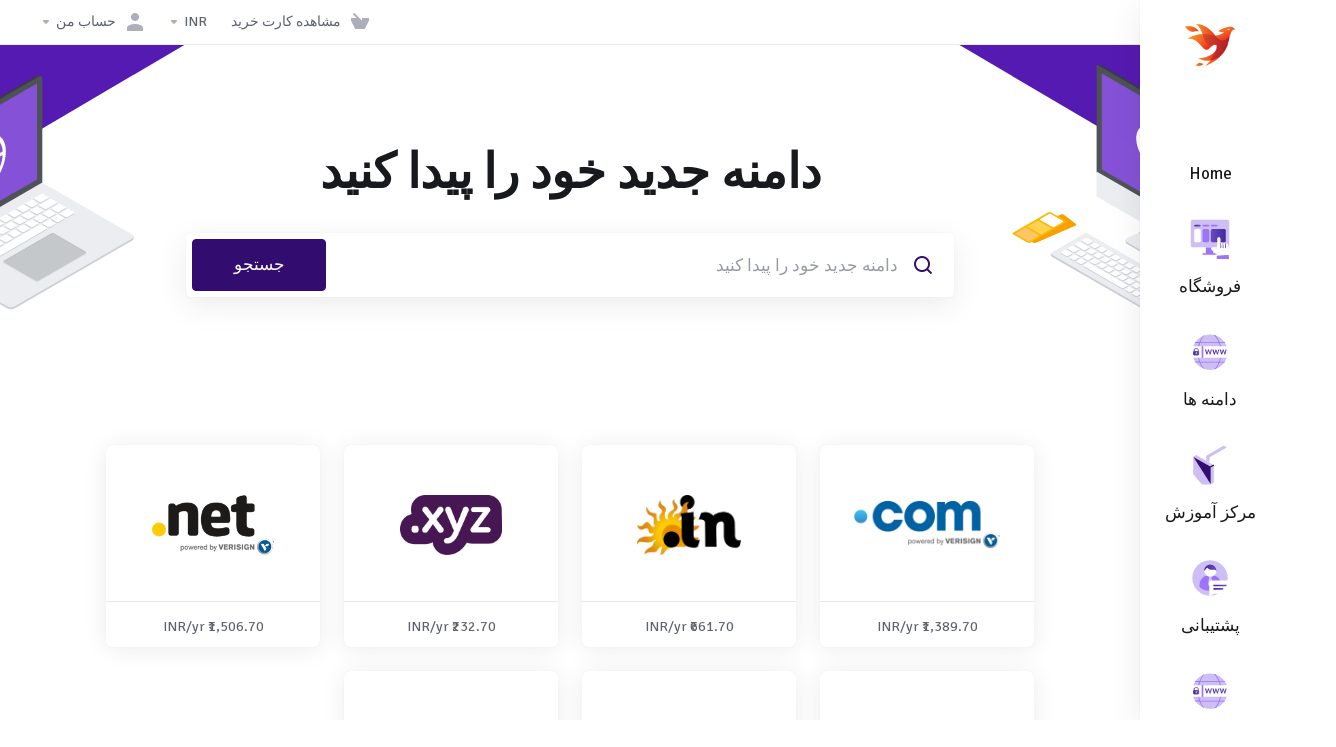

--- FILE ---
content_type: text/css
request_url: https://clients.intechost.com/templates/lagom2/core/extensions/ClientNotifications/assets/css/client-notifications.css
body_size: 1742
content:
.error-page .alert-primary .container{flex-direction:row}.error-page .custom-alerts{margin-right:auto;margin-left:auto}.error-page .custom-alerts .clientAlert{width:100%}@media (min-width:480px){.error-page .custom-alerts{max-width:540px}}@media (max-width:767.98px){.error-page .custom-alerts{padding-left:var(--layout-container-gutter);padding-right:var(--layout-container-gutter)}}@media (min-width:768px){.error-page .custom-alerts{width:100%;max-width:calc(var(--layout-container-gutter) + var(--container-xl-max-width));padding-left:var(--layout-container-gutter);padding-right:var(--layout-container-gutter)}}.alert.alert-primary .alert-body b,.alert.alert-primary .alert-body span[style^="font-weight: 700"],.alert.alert-primary .alert-body strong,.alert.alert-primary .modal-body b,.alert.alert-primary .modal-body span[style^="font-weight: 700"],.alert.alert-primary .modal-body strong,.clientAlertModal .alert-body b,.clientAlertModal .alert-body span[style^="font-weight: 700"],.clientAlertModal .alert-body strong,.clientAlertModal .modal-body b,.clientAlertModal .modal-body span[style^="font-weight: 700"],.clientAlertModal .modal-body strong{color:var(--gray-darker)}.alert.alert-primary.modal-success .alert-icon:before,.clientAlertModal.modal-success .alert-icon:before{color:var(--brandd-success)}.alert.alert-primary.modal-info .alert-icon:before,.clientAlertModal.modal-info .alert-icon:before{color:var(--brand-primary)}.alert.alert-primary.modal-danger .alert-icon:before,.clientAlertModal.modal-danger .alert-icon:before{color:var(--brand-danger)}.alert.alert-primary.modal-warning .alert-icon:before,.clientAlertModal.modal-warning .alert-icon:before{color:var(--brand-warning)}.alert.alert-primary.modal-default .alert-icon:before,.clientAlertModal.modal-default .alert-icon:before{color:var(--gray-icons)}.alert.alert-primary .modal-header.modal-header-no-icon .modal-title .alert-icon,.clientAlertModal .modal-header.modal-header-no-icon .modal-title .alert-icon{display:none}.alert.alert-primary .modal-content .close.close-oncontent,.clientAlertModal .modal-content .close.close-oncontent{padding:var(--modal-btn-close-padding);z-index:1;right:28px;top:16px}.alert.alert-primary .modal-content .close.close-oncontent>span,.clientAlertModal .modal-content .close.close-oncontent>span{padding-bottom:4px}.alert.alert-primary .modal-content .close.close-oncontent i,.clientAlertModal .modal-content .close.close-oncontent i{font-size:14px!important}.alert.alert-primary .modal-title,.clientAlertModal .modal-title{padding-right:var(--spacing-4x)}.alert.alert-primary .modal-title.modal-title-icon-replaced:before,.clientAlertModal .modal-title.modal-title-icon-replaced:before{display:none}.alert.alert-primary .modal-title.modal-title-icon-replaced .alert-icon,.clientAlertModal .modal-title.modal-title-icon-replaced .alert-icon{margin-right:var(--spacing-2x)}.alert.alert-primary .btn.btn-link,.alert.alert-primary .btn.btn-link:hover,.clientAlertModal .btn.btn-link,.clientAlertModal .btn.btn-link:hover{background:transparent;border-color:transparent}.alert.alert-primary .btn.btn-link.btn-secondary,.clientAlertModal .btn.btn-link.btn-secondary{color:var(--btn-primary-faded-color)}.alert.alert-primary .btn.btn-link.btn-secondary:hover,.clientAlertModal .btn.btn-link.btn-secondary:hover{color:var(--btn-primary-faded-hover-color)}.alert.alert-primary .btn.btn-link.btn-default,.clientAlertModal .btn.btn-link.btn-default{color:var(--btn-default-color)}.alert.alert-primary .btn.btn-link.btn-default:hover,.clientAlertModal .btn.btn-link.btn-default:hover{color:var(--btn-default-hover-color)}.alert.alert-primary .btn.btn-link.btn-info,.clientAlertModal .btn.btn-link.btn-info{color:var(--btn-info-color)}.alert.alert-primary .btn.btn-link.btn-info:hover,.clientAlertModal .btn.btn-link.btn-info:hover{color:var(--btn-info-hover-color)}.alert.alert-primary .btn.btn-link.btn-success,.clientAlertModal .btn.btn-link.btn-success{color:var(--btn-success-color)}.alert.alert-primary .btn.btn-link.btn-success:hover,.clientAlertModal .btn.btn-link.btn-success:hover{color:var(--btn-success-hover-color)}.alert.alert-primary .btn.btn-link.btn-danger,.clientAlertModal .btn.btn-link.btn-danger{color:var(--btn-danger-color)}.alert.alert-primary .btn.btn-link.btn-danger:hover,.clientAlertModal .btn.btn-link.btn-danger:hover{color:var(--btn-danger-hover-color)}.alert.alert-primary .btn.btn-link.btn-warning,.clientAlertModal .btn.btn-link.btn-warning{color:var(--btn-warning-color)}.alert.alert-primary .btn.btn-link.btn-warning:hover,.clientAlertModal .btn.btn-link.btn-warning:hover{color:var(--btn-warning-hover-color)}.alert.alert-primary .modal-footer,.clientAlertModal .modal-footer{flex-wrap:wrap-reverse}.alert.alert-primary .modal-footer .alert-buttons,.clientAlertModal .modal-footer .alert-buttons{padding-left:0}.alert.alert-primary .modal-footer .alert-buttons>.btn:not(:last-of-type),.clientAlertModal .modal-footer .alert-buttons>.btn:not(:last-of-type){margin-right:var(--modal-footer-margin-between);margin-left:0}.alert.alert-primary .modal-footer.footer-has-checkbox.justify-content-center,.clientAlertModal .modal-footer.footer-has-checkbox.justify-content-center{flex-direction:column}.alert.alert-primary .modal-footer.footer-has-checkbox.justify-content-center .checkbox,.clientAlertModal .modal-footer.footer-has-checkbox.justify-content-center .checkbox{margin:var(--spacing-3x) auto 0 auto!important}.alert.alert-primary .modal-footer.footer-has-checkbox.justify-content-end,.clientAlertModal .modal-footer.footer-has-checkbox.justify-content-end{flex-direction:row-reverse}.alert.alert-primary .modal-footer.footer-has-checkbox.justify-content-end .checkbox,.clientAlertModal .modal-footer.footer-has-checkbox.justify-content-end .checkbox{margin-left:0!important;margin-right:auto!important}.alert-primary{background:var(--ui-block-bg)}.alert-primary .alert-body p{color:var(--text-body-color)!important}@media (max-width:767.98px){.alert-primary .alert-body{align-self:auto}}.app-main>.main-body>.container-fluid .custom-alerts .clientAlert>.container,.app-main>.main-body>.container .custom-alerts .clientAlert>.container{display:flex;padding-left:0!important;padding-right:0!important}.app-main>.main-body>.container-fluid .custom-alerts .alert:not(:last-child),.app-main>.main-body>.container .custom-alerts .alert:not(:last-child){margin-bottom:0}.app-main>.main-body>.container-fluid .custom-alerts .alert+.alert:not(:first-child),.app-main>.main-body>.container .custom-alerts .alert+.alert:not(:first-child){margin-top:var(--spacing-2x)}.login-body>.custom-alerts .clientAlert>.container{display:flex;flex-direction:row;padding-left:0!important;padding-right:0!important}.login:not(.login-lg) .custom-alerts .clientAlert>.container .alert-content{flex-direction:column;align-self:flex-start}.login:not(.login-lg) .custom-alerts .clientAlert>.container .alert-content .alert-body{align-self:flex-start}.login:not(.login-lg) .custom-alerts .clientAlert>.container .alert-content .alert-actions{width:100%;padding:var(--spacing-1x) 0 0 0}.login:not(.login-lg) .custom-alerts .clientAlert>.container .alert-content .alert-actions .btn{margin-top:var(--spacing-1x)}.app-main>.custom-alerts .alert-primary{margin-bottom:0;border-radius:0;box-shadow:none;padding-left:0;padding-right:0;border-bottom:1px solid var(--ui-block-divider-color)}.app-main>.custom-alerts .alert-primary>.container{display:flex}.app-main>.custom-alerts .alert-primary.alert-dismissible{padding-right:0!important}@media (max-width:767.98px){.app-main>.custom-alerts .alert-primary.alert-dismissible .alert-content{padding-right:var(--layout-container-gutter)}}.app-main>.custom-alerts .alert-primary:before{display:none}.app-main>.email-verification{padding-left:0;padding-right:0}.clientAlertModal.prevent-close.modal-static .modal-dialog{transform:none}.clientAlertModal .modal-content{overflow:hidden}.clientAlertModal .modal-graphic{display:flex;justify-content:center}.clientAlertModal .modal-graphic .alert-custom-graphic-container{display:flex;justify-content:center;max-width:100%;height:auto}.clientAlertModal .modal-graphic .alert-custom-graphic-container img,.clientAlertModal .modal-graphic .alert-custom-graphic-container svg{max-width:100%;height:auto}.clientAlertModal .modal-graphic .alert-predefined-icon-container,.clientAlertModal .modal-graphic .alert-predefined-illustration-container{display:flex;justify-content:center;align-items:center;position:relative;align-self:center;max-width:100%}.clientAlertModal .modal-graphic .alert-predefined-icon-container:not(.promo-illustration),.clientAlertModal .modal-graphic .alert-predefined-illustration-container:not(.promo-illustration){margin-top:var(--spacing-3x)}.clientAlertModal .modal-graphic .alert-predefined-icon-container .promo-illustration,.clientAlertModal .modal-graphic .alert-predefined-illustration-container .promo-illustration{max-width:340px;min-width:340px;width:340px;height:300px}.clientAlertModal .modal-graphic .alert-predefined-icon-container .promo-slider-icon,.clientAlertModal .modal-graphic .alert-predefined-illustration-container .promo-slider-icon{position:absolute;top:50%;transform:translateY(-50%);right:0}.clientAlertModal .modal-graphic .alert-predefined-icon-container{margin-top:var(--spacing-5x)}.clientAlertModal .modal-graphic.justify-content-center .alert-predefined-icon-container,.clientAlertModal .modal-graphic.justify-content-start .alert-predefined-icon-container{padding:0 var(--spacing-3x)}.clientAlertModal .modal-graphic.justify-content-end .alert-predefined-icon-container{padding:0 var(--spacing-8x) 0 var(--spacing-3x)}.clientAlertModal .modal-graphic .modal-predefined-background{position:absolute;width:100%;height:100%;top:0;left:0;overflow:hidden}.clientAlertModal .modal-body{word-break:break-word}.clientAlertModal .modal-body>p:last-of-type{margin-bottom:0}.clientAlertModal.modal .modal-graphic{position:relative}.clientAlertModal.modal .modal-graphic .modal-predefined-background>svg{position:absolute;right:-375px;top:0;bottom:0;height:279px}.clientAlertModal.modal .modal-graphic .alert-predefined-illustration-container.promo-illustration{min-width:272px;max-width:272px;height:240px}.clientAlertModal.modal .modal-graphic .alert-predefined-illustration-container.promo-illustration>svg{width:272px}.clientAlertModal.modal-lg .modal-graphic .modal-predefined-background>svg{position:absolute;right:-478px;top:0;bottom:0;height:355px}.clientAlertModal.modal-lg .modal-graphic .alert-predefined-illustration-container.promo-illustration{min-width:340px;max-width:340px;height:300px}.clientAlertModal.modal-lg .modal-graphic .alert-predefined-illustration-container.promo-illustration>svg{width:340px}.clientAlertModal.modal-sm .modal-graphic .modal-predefined-background>svg{position:absolute;right:-260px;top:0;bottom:0;height:192px}.clientAlertModal.modal-sm .modal-graphic .alert-predefined-illustration-container.promo-illustration{min-width:180px;max-width:180px;height:159px}.clientAlertModal.modal-sm .modal-graphic .alert-predefined-illustration-container.promo-illustration>svg{width:180px}.clientAlertModal.modal-custom-icon .modal-graphic .alert-custom-graphic-container{margin-top:var(--spacing-3x);padding:0 var(--spacing-3x) 0 var(--spacing-3x)}.clientAlertModal.modal-custom-icon .modal-graphic.justify-content-end .alert-custom-graphic-container{padding:0 var(--spacing-8x) 0 var(--spacing-3x)}@media (max-width:991.98px){.modal-open .modal.clientAlertModal{display:block!important;overflow-y:auto}.modal-open .modal.clientAlertModal .modal-body{overflow-y:hidden;max-height:unset}}.clientAlert .alert-custom-image-container,.clientAlert .alert-predefined-icon-container,.clientAlert .alert-predefined-illustration-container{display:flex;position:relative;max-width:160px;margin:0 var(--spacing-2x) 0 0;align-self:baseline}.clientAlert .alert-custom-image-container img,.clientAlert .alert-custom-image-container svg,.clientAlert .alert-predefined-icon-container img,.clientAlert .alert-predefined-icon-container svg,.clientAlert .alert-predefined-illustration-container img,.clientAlert .alert-predefined-illustration-container svg{max-width:100%}.clientAlert .alert-custom-image-container.promo-illustration,.clientAlert .alert-predefined-icon-container.promo-illustration,.clientAlert .alert-predefined-illustration-container.promo-illustration{min-width:160px;height:140px}.clientAlert .alert-custom-image-container.promo-illustration .promo-slider-icon,.clientAlert .alert-predefined-icon-container.promo-illustration .promo-slider-icon,.clientAlert .alert-predefined-illustration-container.promo-illustration .promo-slider-icon{position:absolute;top:50%;transform:translateY(-50%);right:0;width:160px;height:140px}.clientAlert .alert-predefined-icon-container,.clientAlert .alert-predefined-icon-container>svg,.clientAlert .alert-predefined-illustration-container,.clientAlert .alert-predefined-illustration-container>svg{height:auto}.clientAlert .alert-body .alert-actions{margin-top:calc(-1*var(--spacing-2x));margin-bottom:var(--spacing-1x)}.clientAlert.alert-icon-v-center .alert-custom-image-container,.clientAlert.alert-icon-v-center .alert-predefined-icon-container,.clientAlert.alert-icon-v-center .alert-predefined-illustration-container{align-self:center}[dir=rtl] .clientAlert .alert-custom-image-container,[dir=rtl] .clientAlert .alert-predefined-icon-container,[dir=rtl] .clientAlert .alert-predefined-illustration-container{margin:0 0 0 var(--spacing-2x)}[dir=rtl] .clientAlertModal .modal-title.modal-title-icon-replaced .alert-icon{margin-left:var(--spacing-2x);margin-right:0}[dir=rtl] .clientAlertModal .modal-footer.justify-content-end{flex-direction:row;justify-content:flex-start!important}[dir=rtl] .clientAlertModal .modal-footer.justify-content-start{flex-direction:row-reverse;justify-content:flex-end!important}[dir=rtl] .clientAlertModal .modal-graphic.justify-content-end{justify-content:flex-start!important}[dir=rtl] .clientAlertModal .modal-graphic.justify-content-start{justify-content:flex-end!important}

--- FILE ---
content_type: text/javascript
request_url: https://clients.intechost.in/templates/orderforms/lagom2/js/order.min.js?v=2.1.4
body_size: 17287
content:
function scrollToGatewayInputError(){var e=jQuery(".gateway-errors,.assisted-cc-input-feedback").first(),t=e.closest("form");t||(t=jQuery("form").first()),t.find('button[type="submit"],input[type="submit"]').prop("disabled",!1).removeClass("disabled").find("i.fas,i.far,i.fal,i.fab").removeAttr("class").addClass("fas fa-arrow-circle-right").find("span").toggleClass("hidden"),e.length&&elementOutOfViewPort(e[0])&&jQuery("html, body").animate({scrollTop:e.offset().top-50},500)}function elementOutOfViewPort(e){var t=e.getBoundingClientRect(),a={};return a.top=t.top<0,a.left=t.left<0,a.bottom=t.bottom>(window.innerHeight||document.documentElement.clientHeight),a.right=t.right>(window.innerWidth||document.documentElement.clientWidth),a.any=a.top||a.left||a.bottom||a.right,a.any}function getRecommendationColors(e,t){var a,n=tinycolor(e),i=tinycolor("fff"),r=Math.round(100*Math.min(n.getBrightness()/255)),o=25;return r<o?n.lighten(o-r):r>100-o&&n.darken(r-(100-o)),a=n.clone().darken(t),a.isLight()&&(i=tinycolor("000")),[n.toHexString(),a.toHexString(),i.toHexString()]}function setRecommendationColors(){var e,t="#9abb3a";jQuery(".product-recommendations .product-recommendation").each(function(){var a=jQuery(this),n=a.data("color");n.length>0&&null!=n.match(/^#[0-9A-Fa-f]{3,6}$/gi)||(n=t),e=getRecommendationColors(n,15),a.css("border-color",e[0]),jQuery(".btn-add",a).css("background-color",e[0]),jQuery(".expander",a).css("color",e[0]),jQuery(".price",a).css("color",e[1]),jQuery(".text",a).css({color:e[2]}),jQuery(".arrow",a).css({"background-color":e[1],color:e[2]})})}function displayRecommendations(e,t,a){var n=jQuery.Deferred(),i=jQuery("#divProductHasRecommendations").data("value"),r=jQuery("#recommendationsModal"),o=jQuery(".cart-btn .badge");return a||i?(jQuery('.cart-body button[type="submit"] i').removeClass("fa-arrow-circle-right").addClass("fa-spinner fa-spin"),WHMCS.http.jqClient.jsonPost({url:e,data:t,success:function(e){e.success&&e.href?(r.on("hide.bs.modal",function(){return window.location=e.href,!1}),jQuery("#btnContinueRecommendationsModal",r).attr("href",e.href).click(function(){jQuery("span",this).removeClass("w-hidden hidden")}),jQuery(".modal-body",r).html("").html(e.html),setRecommendationColors(),r.modal("show"),jQuery("i.fa-spinner.fa-spin:visible").removeClass("fa-spinner fa-spin").addClass("fa-check-circle"),o.text(e.count)):!e.success&&e.href?window.location=e.href:n.resolve(!1)},error:function(){n.resolve(!1)}})):n.resolve(!1),n.promise()}function hasProductDomainLookupEnded(e,t){domainLookupCallCount++,domainLookupCallCount==e&&(t.removeAttr("disabled").removeClass("disabled"),t.find("span").removeClass("invisible"),jQuery('input[name="domainoption"]').iCheck("enable"))}function hasDomainLookupEnded(){domainLookupCallCount++,3==domainLookupCallCount&&(jQuery("#btnCheckAvailability").removeAttr("disabled").removeClass("disabled"),jQuery("#btnCheckAvailability > span").removeClass("invisible"))}function recalctotals(){jQuery("#orderSummaryLoader").is(":visible")||jQuery("#orderSummaryLoader").fadeIn("fast"),jQuery("#orderSummaryLoaderMob").is(":visible")||jQuery("#orderSummaryLoaderMob").fadeIn("fast");var e=Math.floor(1e6*Math.random()+1);window.lastSliderUpdateRequestId=e;var t=WHMCS.http.jqClient.post(whmcsBaseUrl+"/cart.php","ajax=1&a=confproduct&calctotal=true&"+jQuery("#frmConfigureProduct").serialize());t.done(function(t){if(e==window.lastSliderUpdateRequestId){let e=jQuery("#producttotal").data("summary-style");jQuery("#producttotal").html(t),"primary"==e&&jQuery("#producttotal").find(".btn-checkout").removeClass(".btn-primary").addClass("btn-primary-faded"),jQuery("#producttotalmob").html(t)}}),t.always(function(){jQuery("#orderSummaryLoader").delay(500).fadeOut("slow"),jQuery("#orderSummaryLoaderMob").delay(500).fadeOut("slow"),$("#sticky-sidebar").stickySidebar("updateSticky")})}function recalculateRenewalTotals(){jQuery("#orderSummaryLoader").is(":visible")||jQuery("#orderSummaryLoader").fadeIn("fast");var e=Math.floor(1e6*Math.random()+1);window.lastSliderUpdateRequestId=e,jQuery.get(WHMCS.utils.getRouteUrl("/cart/domain/renew/calculate")).done(function(t){if(e===window.lastSliderUpdateRequestId){let e=jQuery("#producttotal").data("summary-style");jQuery("#producttotal").html(t.body),"primary"==e&&jQuery("#producttotal").find(".btn-checkout").removeClass(".btn-primary").addClass("btn-primary-faded"),jQuery("#producttotalmob").html(t.body)}}).always(function(){jQuery("#orderSummaryLoader").delay(500).fadeOut("slow"),jQuery("#orderSummaryLoaderMob").delay(500).fadeOut("slow")})}function removeItem(e,t){jQuery("#inputRemoveItemType").val(e),jQuery("#inputRemoveItemRef").val(t),jQuery("#modalRemoveItem").modal("show")}function selectDomainPeriodInCart(e,t,a,n){var i=jQuery("#orderSummaryLoader"),r=jQuery("#orderSummaryLoaderMob");i.fadeIn("fast"),r.fadeIn("fast"),jQuery("[name='"+e+"Pricing']").html("<span data-domain-price-multi-price>"+t+"/"+a+n+'</span><span class="caret"></span>');var o=jQuery.post(window.location.pathname,{domain:e,period:a,a:"updateDomainPeriod",token:csrfToken});o.done(function(e){"undefined"!=typeof stripe&&updateStripe(),e.domains.forEach(function(e){jQuery("[name='"+e.domain+"Pricing']").closest(".cart-item-price").find(".renewal-price").html(e.renewprice+e.shortRenewalYearsLanguage)}),jQuery("[data-subtotal]").find(".item-value").html(e.subtotal),e.promotype&&jQuery("#discount").html(e.discount),e.taxrate&&jQuery("#taxTotal1").html(e.taxtotal),e.taxrate2&&jQuery("#taxTotal2").html(e.taxtotal2);var t=jQuery("#recurring");t.find("li").not(".faded").hide(),e.totalrecurringannually&&jQuery("#recurringAnnually").show().find(".item-value").html(e.totalrecurringannually),e.totalrecurringbiennially&&jQuery("#recurringBiennially").show().find(".item-value").html(e.totalrecurringbiennially),e.totalrecurringmonthly&&jQuery("#recurringMonthly").show().find(".item-value").html(e.totalrecurringmonthly),e.totalrecurringquarterly&&jQuery("#recurringQuarterly").show().find(".item-value").html(e.totalrecurringquarterly),e.totalrecurringsemiannually&&jQuery("#recurringSemiAnnually").show().find(".item-value").html(e.totalrecurringsemiannually),e.totalrecurringtriennially&&jQuery("#recurringTriennially").show().find(".item-value").html(e.totalrecurringtriennially),jQuery("#totalDueToday").html(e.total),jQuery("#totalDueTodayMob").html(e.total)}),o.always(function(){i.delay(500).fadeOut("slow"),r.delay(500).fadeOut("slow")})}function validate_captcha(e){var t=jQuery("#g-recaptcha-response"),a=jQuery("#divDynamicRecaptcha"),n=jQuery("#inputCaptcha");if(t.length&&!t.val())return a.tooltip("show"),!1;if(n.length&&!n.val())return n.tooltip("show"),!1;var i=jQuery.post(e.attr("action"),e.serialize()+"&a=validateCaptcha","json");i.done(function(t){t.error?(jQuery("#inputCaptcha").attr("data-original-title",t.error).tooltip("show"),n.length&&jQuery("#inputCaptchaImage").replaceWith('<img id="inputCaptchaImage" src="'+whmcsBaseUrl+"/includes/verifyimage.php?nocache="+(new Date).getTime()+'" align="middle" />')):(jQuery("#captchaContainer").remove(),e.trigger("submit"))})}function loadMoreSuggestions(){var e,t=jQuery("#domainSuggestions");for(e=1;e<=10;e++){if(!(furtherSuggestions>0))return void jQuery("div.more-suggestions").find("a").addClass("hidden").end().find("span.no-more").removeClass("hidden");t.find("li.domain-suggestion.hidden.clone:first").not().hide().removeClass("hidden").slideDown(),furtherSuggestions=t.find("li.domain-suggestion.clone.hidden").length}}function validateCheckoutCreditCardInput(e){var t=jQuery('input[name="ccinfo"]:checked').val(),a=(checkoutForm.find('*[type="submit"]'),null),n=!0,i=checkoutForm.find('input[name="paymentmethod"]:checked'),r=i.hasClass("is-credit-card"),o="RemoteCreditCard"===i.data("payment-type"),d=jQuery("#inputCardNumber");if(checkoutForm.find(".form-group").removeClass("has-error"),checkoutForm.find(".field-error-msg").hide(),r&&!o){var s=checkoutForm.find("#inputCardCVV2");if("new"===t){if(s=checkoutForm.find("#inputCardCVV"),a=jQuery.payment.cardType(checkoutForm.find("#inputCardNumber").val()),!jQuery.payment.validateCardNumber(checkoutForm.find("#inputCardNumber").val())||d.hasClass("unsupported")){var l=d.data("message-invalid");d.hasClass("unsupported")&&(l=d.data("message-unsupported")),checkoutForm.find("#inputCardNumber").setInputError(l).showInputError(),n=!1}jQuery.payment.validateCardExpiry(checkoutForm.find("#inputCardExpiry").payment("cardExpiryVal"))||(checkoutForm.find("#inputCardExpiry").showInputError(),n=!1)}s.is(":visible")&&!jQuery.payment.validateCardCVC(s.val(),a)&&(s.showInputError(),n=!1),n||(e.preventDefault(),setTimeout(function(){$("#checkout .loader").addClass("hidden"),$("#checkout span").removeClass("invisible hidden"),$("#checkout2 .loader").addClass("hidden"),$("#checkout2 span").removeClass("invisible hidden"),$(".btn-checkout").removeClass("disabled").prop("disabled",!1)},1500))}}function selectPreferredCard(){var e=jQuery('input[name="ccinfo"]:visible'),t=e.first(),a=e.filter("[data-order-preference=0]");a.length&&(t=a),t.iCheck("check")}function selectProductPeriodInCart(e,t,a){jQuery("[name='"+e+"ProductPricing']").find(".cart-item-price").html(a);let n=jQuery("[name='"+e+"ProductPricing']").closest(".prod-price").find(".prorata-date");var i=jQuery("#orderSummaryLoader"),r=jQuery("#orderSummaryLoaderMob");i.fadeIn("fast"),r.fadeIn("fast"),WHMCS.http.jqClient.post("cart.php?a=checkout","selectProductPeriod=1&pi="+e+"&pc="+t).promise().done(function(t){t.domains.length>0&&t.domains.forEach(function(e){if("register"==e.type){let t=$('[data-domain-price-single="'+e.domain+'"]'),a=$('[data-domain-price-multi="'+e.domain+'"]'),n=Object.keys(e.pricing).length;if(n>1){if(a.hasClass("hidden")){let n=a.find("[data-domain-price-multi-price]"),i=a.find(".dropdown-menu li"),r=a.find(".renewal-price");if(1==i.length){n.html(e.price+e.shortYearsLanguage),r.html(e.renewprice+e.shortRenewalYearsLanguage);let t=a.find(".dropdown-menu"),i=t.data("domain-lang-year"),o=t.data("domain-lang-years"),d="";t.empty(),Object.entries(e.pricing).forEach(a=>{const[n,r]=a;d=1==n?i:o;let s=`<li>\n                                        <a href="#" onclick="selectDomainPeriodInCart('${e.domain}', '${r.register}', ${n}, '${d}');return false;">\n                                            ${n} ${d} @ ${r.register}\n                                        </a>\n                                    </li>\n                                    `;t.append(s)})}t.addClass("hidden"),a.removeClass("hidden")}}else if(t.hasClass("hidden")){let n=t.find("[data-domain-price-single-price]"),i=t.find(".renewal-price");n.html(e.price+e.shortYearsLanguage),i.html(e.renewprice+e.shortRenewalYearsLanguage),t.removeClass("hidden"),a.addClass("hidden")}}}),"undefined"!=typeof stripe&&updateStripe(),jQuery("[data-subtotal] .item-value").html(t.subtotal),t.promotype&&jQuery("#discount").html(t.discount),t.taxrate&&jQuery("#taxTotal1").html(t.taxtotal),t.taxrate2&&jQuery("#taxTotal2").html(t.taxtotal2);var a=jQuery("#recurring");a.find("li").not(".faded").hide(),t.totalrecurringannually&&jQuery("#recurringAnnually").show().find(".item-value").html(t.totalrecurringannually),t.totalrecurringbiennially&&jQuery("#recurringBiennially").show().find(".item-value").html(t.totalrecurringbiennially),t.totalrecurringmonthly&&jQuery("#recurringMonthly").show().find(".item-value").html(t.totalrecurringmonthly),t.totalrecurringquarterly&&jQuery("#recurringQuarterly").show().find(".item-value").html(t.totalrecurringquarterly),t.totalrecurringsemiannually&&jQuery("#recurringSemiAnnually").show().find(".item-value").html(t.totalrecurringsemiannually),t.totalrecurringtriennially&&jQuery("#recurringTriennially").show().find(".item-value").html(t.totalrecurringtriennially),n.length&&t.products[e].proratadate&&n.html(t.products[e].proratadate),$("input[value='producttrialmanager']").is(":checked")&&(t.total=t.total.replace(/[0-9]+[.,]+[0-9]+/,"0.00")),jQuery("#totalDueToday").html(t.total),i.delay(500).fadeOut("slow"),r.delay(500).fadeOut("slow")})}function removeAddonItem(e,t,a){let n=jQuery("#modalRemoveAddon").find("[data-remove-addon-confirm]");n.attr("data-pid",e),n.attr("data-type",t),n.attr("data-aid",a),jQuery("#modalRemoveAddon").modal("show")}function removeAddonConfirm(e){let t=e.data("pid"),a=e.data("type"),n=e.data("aid");WHMCS.http.jqClient.post("cart.php?a=checkout","removeAddon=1&pi="+t+"&pt="+a+"&ai="+n).promise().done(function(e){location.reload()})}function checkTos(e){$("#accepttos").prop("checked",e)}function updateStripe(){"undefined"!=typeof stripe&&jQuery.post(window.location.pathname,{a:"checkout"}).done(function(){jQuery.post(window.location.pathname,{rsAction:"getStripeAmount"}).done(function(e){e.amount&&(amount=e.amount,initStripe())})})}(function(e){WHMCS.hasModule("authn")||WHMCS.loadModule("authn",e)})({provider:function(){var e=!1;return this.feedbackContainer=function(){return jQuery(".providerLinkingFeedback")},this.btnContainer=function(){return jQuery(".providerPreLinking")},this.feedbackMessage=function(e){void 0===e&&(e="complete_sign_in");var t=jQuery("p.providerLinkingMsg-preLink-"+e);return t.length?t.first().html():""},this.showProgressMessage=function(t){this.feedbackContainer().fadeIn("fast",function(){"function"!=typeof t||e||(e=!0,t())})},this.preLinkInit=function(e){var t='<i class="fas fa-fw fa-spinner fa-spin"></i> ';this.feedbackContainer().removeClass("alert-danger alert-success").addClass("alert alert-info").html(t+this.feedbackMessage()).hide();var a=this.btnContainer();if(a.length)if(a.data("hideOnPrelink")){var n=this;a.fadeOut("false",function(){n.showProgressMessage(e)})}else a.data("disableOnPrelink")?(a.find(".btn").addClass("disabled"),this.showProgressMessage(e)):this.showProgressMessage(e);else this.showProgressMessage(e)},this.displayError=function(e,t,a){jQuery("#providerLinkingMessages .provider-name").html(e);var n=this.feedbackMessage("connect_error");if(t){var i=this.feedbackMessage(t);i&&(n=i)}a&&$(".btn-logged-in-admin").length>0&&(n+=" Error: "+a),this.feedbackContainer().removeClass("alert-info alert-success").addClass("alert alert-danger").html(n).slideDown()},this.displaySuccess=function(e,t,a){var n=a.icon,i=t.htmlTarget,r=t.targetLogin,o=t.targetRegister,d=a.name,s="";switch(e.result){case"logged_in":case"2fa_needed":s=this.feedbackMessage("2fa_needed"),this.feedbackContainer().removeClass("alert-danger alert-warning alert-success").addClass("alert alert-info").html(s),window.location=e.redirect_url?decodeURIComponent(e.redirect_url):decodeURIComponent(t.redirectUrl);break;case"linking_complete":var l="";l=e.remote_account.email?e.remote_account.email:e.remote_account.firstname+" "+e.remote_account.lastname,l=l.trim(),s=this.feedbackMessage("linking_complete").trim().replace(":displayName",d),l&&(s=s.replace(/\.$/," ("+l+").")),this.feedbackContainer().removeClass("alert-danger alert-warning alert-info").addClass("alert alert-success").html(n+s);break;case"login_to_link":if(i===r)s=this.feedbackMessage("login_to_link-signin-required"),this.feedbackContainer().removeClass("alert-danger alert-success alert-info").addClass("alert alert-warning").html(n+s);else{var u=jQuery("input[name=email]"),c=jQuery("input[name=firstname]"),h=jQuery("input[name=lastname]");if(""===u.val()&&u.val(e.remote_account.email),""===c.val()&&c.val(e.remote_account.firstname),""===h.val()&&h.val(e.remote_account.lastname),i===o)"object"==typeof WHMCS.client.registration&&WHMCS.client.registration.prefillPassword(),s=this.feedbackMessage("login_to_link-registration-required"),this.feedbackContainer().fadeOut("slow",function(){$(this).removeClass("alert-danger alert-success alert-info").addClass("alert alert-warning").html(n+s).fadeIn("fast")});else{"object"==typeof WHMCS.client.registration&&WHMCS.client.registration.prefillPassword();var m=this;this.feedbackContainer().each(function(e,t){var a=$(t),i=a.siblings("div .providerPreLinking").data("linkContext");a.fadeOut("slow",function(){s="checkout-new"===i?m.feedbackMessage("checkout-new"):m.feedbackMessage("login_to_link-signin-required"),a.removeClass("alert-danger alert-success alert-info").addClass("alert alert-warning").html(n+s).fadeIn("fast")})})}}break;case"other_user_exists":s=this.feedbackMessage("other_user_exists"),this.feedbackContainer().removeClass("alert-info alert-success").addClass("alert alert-danger").html(n+s).slideDown();break;case"already_linked":s=this.feedbackMessage("already_linked"),this.feedbackContainer().removeClass("alert-info alert-success").addClass("alert alert-danger").html(n+s).slideDown();break;default:s=this.feedbackMessage("default"),this.feedbackContainer().removeClass("alert-info alert-success").addClass("alert alert-danger").html(n+s).slideDown()}},this.signIn=function(e,t,a,n,i){jQuery.ajax(e).done(function(e){n(),WHMCS.authn.provider.displaySuccess(e,t,a);var i=jQuery("#tableLinkedAccounts");i.length&&WHMCS.ui.dataTable.getTableById("tableLinkedAccounts").ajax.reload()}).error(function(){i(),WHMCS.authn.provider.displayError()})},this}}),function(e){WHMCS.hasModule("client")||WHMCS.loadModule("client",e)}({registration:function(){return this.prefillPassword=function(e){if(e=e||{},void 0===e.hideContainer){var t=jQuery("#inputSecurityQId").attr("id")?"#containerPassword":"#containerNewUserSecurity";e.hideContainer=jQuery(t),e.hideInputs=!0}else"string"==typeof e.hideContainer&&e.hideContainer.length&&(e.hideContainer=jQuery(e.hideContainer));void 0===e.form&&(e.form={password:[{id:"inputNewPassword1"},{id:"inputNewPassword2"}]});var a=function(){for(var t=WHMCS.utils.simpleRNG(),a=0,n=e.form.password.length;a<n;a++)jQuery("#"+e.form.password[a].id).val(t).trigger("keyup")};e.hideInputs?e.hideContainer.slideUp("fast",a):a()},this}}),function(e){WHMCS.hasModule("http")||WHMCS.loadModule("http",e)}({jqClient:function(){return _getSettings=function(e,t,a,n){return"object"==typeof e?e:("function"==typeof t&&(a=t,t=null),{url:e,data:t,success:a,dataType:n})},this.get=function(e,t,a,n){return WHMCS.http.client.request(jQuery.extend(_getSettings(e,t,a,n),{type:"GET"}))},this.post=function(e,t,a,n){return WHMCS.http.client.request(jQuery.extend(_getSettings(e,t,a,n),{type:"POST"}))},this.jsonGet=function(e){e=e||{},this.get(e.url,e.data,function(t){t.warning?(console.log("[WHMCS] Warning: "+t.warning),"function"==typeof e.warning&&e.warning(t.warning)):t.error?(console.log("[WHMCS] Error: "+t.error),"function"==typeof e.error&&e.error(t.error)):"function"==typeof e.success&&e.success(t)},"json").fail(function(t,a){console.log("[WHMCS] Fail: "+a),"function"==typeof e.fail&&e.fail(a,t)}).always(function(){"function"==typeof e.always&&e.always()})},this.jsonPost=function(e){e=e||{},this.post(e.url,e.data,function(t){t.warning?(console.log("[WHMCS] Warning: "+t.warning),"function"==typeof e.warning&&e.warning(t.warning)):t.error?(console.log("[WHMCS] Error: "+t.error),"function"==typeof e.error&&e.error(t.error)):"function"==typeof e.success&&e.success(t)},"json").error(function(t,a){console.log("[WHMCS] Error: "+a),"function"==typeof e.fail&&e.fail(a)}).always(function(){"function"==typeof e.always&&e.always()})},this},client:function(){var e=["get","post","put","delete"],t=this;return _beforeRequest=function(e){return void 0===e.type&&(e.type="GET"),e},this.request=function(e){return e=_beforeRequest(e||{}),jQuery.ajax(e)},jQuery.each(e,function(e,a){t[a]=function(e,t){return function(a){return a=a||{},a.type=e.toUpperCase(),t.request(a)}}(a,t)}),this}}),function(e){WHMCS.hasModule("ui")||WHMCS.loadModule("ui",e)}({confirmation:function(){var e=[];return this.register=function(t){return void 0===t&&(t="[data-toggle=confirmation]"),e.indexOf(t)<0&&e.push(t),jQuery(t).confirmation({rootSelector:t}),e},this},dataTable:function(){return this.tables={},this.register=function(){var e=this;jQuery("table.data-driven").each(function(t,a){e.getTableById(a.id,void 0)})},this.getTableById=function(e,t){var a=this,n=jQuery("#"+e);if(void 0===a.tables[e])void 0===t&&(t={dom:'<"listtable"ift>pl',paging:!1,lengthChange:!1,searching:!1,ordering:!0,info:!1,autoWidth:!0,columns:[],lengthMenu:[10,25,50,100,500,1e3],language:{emptyTable:n.data("langEmptyTable")?n.data("langEmptyTable"):"No records found"}}),jQuery.each(n.data(),function(e,a){if(void 0!==a)if("ajaxUrl"!==e)if("lengthChange"!==e){if("pageLength"!==e)return"langEmptyTable"===e?(void 0===t.language&&(t.language={}),void(t.language.emptyTable=a)):"langZeroRecords"===e?(void 0===t.language&&(t.language={}),void(t.language.zeroRecords=a)):void(t.key=a);t.pageLength=a}else t.lengthChange=a;else t.ajax={url:a}}),jQuery.each(n.find("th"),function(){void 0===t.columns&&(t.columns=[]),t.columns.push({data:jQuery(this).data("name")})}),a.tables[e]=a.initTable(n,t);else if(void 0!==t){var i=a.tables[e],r=i.init(),o=jQuery.extend(r,t);i.destroy(),a.tables[e]=a.initTable(n,o)}return a.tables[e]},this.initTable=function(e,t){var a=e.DataTable(t),n=this;return e.data("on-draw")?a.on("draw.dt",function(t,a){var n=e.data("on-draw");"function"==typeof window[n]&&window[n](t,a)}):e.data("on-draw-rebind-confirmation")&&a.on("draw.dt",function(e){n.rebindConfirmation(e)}),a},this.rebindConfirmation=function(e){for(var t=this,a=e.target.id,n=WHMCS.ui.confirmation.register(),i=0,r=n.length;i<r;i++)jQuery(n[i]).on("confirmed.bs.confirmation",function(e){e.preventDefault(),WHMCS.http.jqClient.post(jQuery(e.target).data("target-url"),{token:csrfToken}).done(function(e){"success"!==e.status&&"okay"!==e.status||t.getTableById(a,void 0).ajax.reload()})})},this},clipboard:function(){return this.copy=function(e){e.preventDefault();var t=$(e.currentTarget),a=$(t).data("clipboard-target"),n=$(a).parent();try{var i=$("<textarea>").css("position","fixed").css("opacity","0").css("width","1px").css("height","1px").val($(a).val());n.append(i),i.focus().select(),document.execCommand("copy")}finally{i.remove()}t.tooltip({trigger:"click",placement:"bottom"}),WHMCS.ui.toolTip.setTip(t,"Copied!"),WHMCS.ui.toolTip.hideTip(t)},this},toolTip:function(){this.setTip=function(e,t){var a=e.data("bs.tooltip");return"in"!==a.hoverState&&(a.hoverState="in"),e.attr("data-original-title",t),a.show(),a},this.hideTip=function(e,t){return t||(t=2e3),setTimeout(function(){e.data("bs.tooltip").hide()},t)}},jsonForm:function(){return this.managedElements="input,textarea,select",this.initFields=function(e){var t=this;$(e).find(t.managedElements).each(function(){var e=this;$(e).on("keypress change",function(){t.fieldHasError(e)&&t.clearFieldError(e)})})},this.init=function(e){var t=this;t.initFields(e),$(e).on("submit",function(a){a.preventDefault(),a.stopPropagation(),t.clearErrors(e);var n=$(e).parents('.modal[role="dialog"]').first();$(n).length&&($(n).on("show.bs.modal hidden.bs.modal",function(){t.clearErrors(e)}),$(n).on("show.bs.modal",function(){$(e)[0].reset()})),WHMCS.http.client.post({url:$(e).attr("action"),data:$(e).serializeArray()}).done(function(a){t.onSuccess(e,a)}).fail(function(a){t.onError(e,a)}).always(function(a){t.onRequestComplete(e,a)})})},this.initAll=function(){var e=this;$('form[data-role="json-form"]').each(function(){var t=this;e.init(t)})},this.markFieldErrors=function(e,t){var a,n,i=this,r=null;for(var o in t)t.hasOwnProperty(o)&&(r=t[o]),n=i.managedElements.split(",").map(function(e){return e+'[name="'+o+'"]'}).join(","),a=$(e).find(n),r&&($(a).parents(".form-group").addClass("has-error"),$(a).attr("title",r),$(a).tooltip());$(e).find(".form-group.has-error input[title]").first().tooltip("show")},this.fieldHasError=function(e){return $(e).parents(".form-group").hasClass("has-error")},this.clearFieldError=function(e){try{$(e).tooltip("dispose")}catch(t){$(e).tooltip("destroy")}$(e).parents(".form-group").removeClass("has-error")},this.onSuccess=function(e,t){var a=$(e).data("on-success");"function"==typeof a&&a(t.data)},this.onError=function(e,t){t.responseJSON&&t.responseJSON.fields&&"object"==typeof t.responseJSON.fields?this.markFieldErrors(e,t.responseJSON.fields):console.log("Unknown error - please try again later.");var a=$(e).data("on-error");"function"==typeof a&&a(t)},this.clearErrors=function(e){var t=this;$(e).find(t.managedElements).each(function(){t.clearFieldError(this)})},this.onRequestComplete=function(e,t){},this},effects:function(){this.errorShake=function(e){t=t||{};var t=$.extend({direction:"left",distance:8,times:3,speed:90},t);return e.each(function(){var e=$(this),a={position:e.css("position"),top:e.css("top"),bottom:e.css("bottom"),left:e.css("left"),right:e.css("right")};e.css("position","relative");var n="up"===t.direction||"down"===t.direction?"top":"left",i="up"===t.direction||"left"===t.direction?"pos":"neg",r={},o={},d={};r[n]=("pos"===i?"-=":"+=")+t.distance,o[n]=("pos"===i?"+=":"-=")+2*t.distance,d[n]=("pos"===i?"-=":"+=")+2*t.distance,e.animate(r,t.speed);for(var s=1;s<t.times;s++)e.animate(o,t.speed).animate(d,t.speed);e.animate(o,t.speed).animate(r,t.speed/2,function(){e.css(a)})})}}}),function(e){WHMCS.hasModule("form")||WHMCS.loadModule("form",e)}(function(){return this.checkAllBound=!1,this.register=function(){this.checkAllBound||(this.bindCheckAll(),this.checkAllBound=!0)},this.bindCheckAll=function(){var e=".btn-check-all";jQuery("body").on("click",e,function(e){var t=jQuery(e.target),a=jQuery("#"+t.data("checkbox-container")+' input[type="checkbox"]');if(t.data("btn-check-toggle")){var n="Deselect All",i="Select All";t.data("label-text-deselect")&&(n=t.data("label-text-deselect")),t.data("label-text-select")&&(i=t.data("label-text-select")),t.hasClass("toggle-active")?(a.prop("checked",!1),t.text(i),t.removeClass("toggle-active")):(a.prop("checked",!0),t.text(n),t.addClass("toggle-active"))}else t.data("btn-toggle-on")?a.prop("checked",!0):a.prop("checked",!1)})},this.reloadCaptcha=function(e){"undefined"!=typeof grecaptcha?grecaptcha.reset():e||(e=jQuery("#inputCaptchaImage"));var t=jQuery(e).data("src");jQuery(e).attr("src",t+"?nocache="+(new Date).getTime());var a=jQuery("#inputCaptcha");a.length&&a.val("")},this});var recaptchaLoadComplete=!1,recaptchaCount=0,recaptchaType="recaptcha",recaptchaValidationComplete=!1;(function(e){WHMCS.hasModule("recaptcha")||WHMCS.loadModule("recaptcha",e)})(function(){return this.register=function(){if(!recaptchaLoadComplete){var e=[],t=jQuery(".btn-recaptcha").parents("form"),a=!1;if(t.each(function(t,n){if("undefined"!=typeof recaptchaSiteKey){recaptchaCount+=1;var i=jQuery(n),r=i.find(".btn-recaptcha"),o="undefined"!=typeof requiredText?requiredText:"Required",d="divDynamicRecaptcha"+recaptchaCount;a=r.hasClass("btn-recaptcha-invisible");var s=i.find("#"+d+" .g-recaptcha"),l=i.find(".recaptcha-container"),u=i;l.length&&(l.attr("id",l.attr("id")+recaptchaCount),u=l),s.length||(u.append('<div id="#'+d+'" class="g-recaptcha"></div>'),s=u.find("#"+d)),a||s.data("toggle","tooltip").data("placement","bottom").data("trigger","manual").attr("title",o).hide();var c=i.find("input[name='submit']");if(c.length){var h=i.prop("action");i.prop("action",h+"&submit=1"),c.remove()}var m=d+"Callback";window[m]=function(){a&&i.submit()},a?(recaptchaType="invisible",i.on("submit.recaptcha",function(e){var t=i.find(".g-recaptcha").data("recaptcha-id");grecaptcha.getResponse(t).trim()?recaptchaValidationComplete=!0:(e.preventDefault(),grecaptcha.execute(t),recaptchaValidationComplete=!1)})):(e.push(function(){s.slideDown("fast",function(){s.find(":first").addClass("center-block")})}),e.push(function(){s.find(":first").addClass("center-block")}))}else console.log("Recaptcha site key not defined")}),window.recaptchaLoadCallback=function(){jQuery(".g-recaptcha").each(function(e,t){var a=jQuery(t),n=a.closest("form"),i=n.find(".btn-recaptcha"),r=a.attr("id").substring(1),o=grecaptcha.render(t,{sitekey:recaptchaSiteKey,size:i.hasClass("btn-recaptcha-invisible")?"invisible":"normal",callback:r+"Callback"});a.data("recaptcha-id",o)})},t.length){var n="https://www.google.com/recaptcha/api.js?onload=recaptchaLoadCallback&render=explicit";jQuery.getScript(n,function(){for(var t=e.length-1;t>=0;t--)e[t]()})}recaptchaLoadComplete=!0}},this}),function(e){WHMCS.hasModule("utils")||WHMCS.loadModule("utils",e)}(function(){return this.simpleRNG=function(){for(var e="./$_-#!,^*()|",t=0,a=0;t<3;a++)t+=Math.floor(10*Math.random()/2);t=Math.floor(t);for(var n="",i=0;i<t;i++)v=(Math.random()+1).toString(24).split(".")[1],Math.random()>.5?n+=btoa(v).substr(0,4):n+=v,Math.random()>.5&&(n+=e.substr(Math.floor(13*Math.random()),1));return n},this.getRouteUrl=function(e){return whmcsBaseUrl+"/index.php?rp="+e},this.validateBaseUrl=function(){void 0===window.whmcsBaseUrl?(console.log("Warning: The WHMCS Base URL definition is missing from your active template. Please refer to https://docs.whmcs.com/WHMCS_Base_URL_Template_Variable for more information and details of how to resolve this warning."),window.whmcsBaseUrl=this.autoDetermineBaseUrl(),window.whmcsBaseUrlAutoSet=!0):""===window.whmcsBaseUrl&&void 0!==window.whmcsBaseUrlAutoSet&&!0===window.whmcsBaseUrlAutoSet&&(window.whmcsBaseUrl=this.autoDetermineBaseUrl())},this.autoDetermineBaseUrl=function(){var e=window.location.href,t=-1;if(void 0!==e&&(t=e.indexOf(".php")),-1===t&&(e=jQuery("#Primary_Navbar-Home a").attr("href"),void 0!==e&&(t=e.indexOf(".php"))),-1!==t){e=e.substring(0,t);var a=e.lastIndexOf("/");if(!1!==a)return e.substring(0,a)}return""},this.normaliseStringValue=function(e){return e?e.toLowerCase().replace(/\s/g,"-"):""},this.generatePassword=function(e){for(var t=this.getPasswordCharacterSet(),a="",n=0;e>n;n++)a+=t[this.randomInt(t.length)];return a},this.getPasswordCharacterSet=function(){for(var e="0123456789abcdefghijklmnopqrstuvwxyzABCDEFGHIJKLMNOPQRSTUVWXYZ!#$%()*+,-.:;=@_|{ldelim}{rdelim}~",t=[],a=0;e.length>a;a++){var n=e.charCodeAt(a);if(!(55296>n||n>=57344)){if(56320>n&&e.length>a+1){var i=e.charCodeAt(a+1);if(i>=56320&&57344>i){r=e.substring(a,a+2);a++,-1==t.indexOf(r)&&t.push(r);continue}}throw"Invalid UTF-16"}var r=e.charAt(a);-1==t.indexOf(r)&&t.push(r)}return t},this.randomInt=function(e){var t=this.randomIntMathRandom(e);return t=(t+this.randomIntBrowserCrypto(e))%e,t},this.randomIntMathRandom=function(e){var t=Math.floor(Math.random()*e);if(0>t||t>=e)throw"Arithmetic exception";return t},this.randomIntBrowserCrypto=function(e){var t=null;if("crypto"in window)t=crypto;else{if(!("msCrypto"in window))return 0;t=msCrypto}if("getRandomValues"in t&&"Uint32Array"in window&&"function"==typeof Uint32Array||(t=null),null==t)return 0;var a=new Uint32Array(1);do{t.getRandomValues(a)}while(a[0]-a[0]%e>4294967296-e);return a[0]%e},this}),WHMCS.utils.validateBaseUrl(),jQuery(document).ready(function(){jQuery("#main-body").on("click",".product-recommendations .product-recommendation .header",function(e){jQuery(e.target).is(".btn, .btn span, .btn .fa")||(e.preventDefault(),jQuery(".fa-square",this).length>0||(jQuery(this).parent().find(".rotate").toggleClass("down"),jQuery(this).parent().find(".body").slideToggle("fast")))}).on("click",".product-recommendations .product-recommendation .btn-add",function(){jQuery(this).attr("disabled","disabled").find("span.arrow i").removeClass("fa-chevron-right").addClass("fa-spinner fa-spin")}).on("click",".order-button, .order-btn, .btn-order-now",function(e){if(1==jQuery(this).data("hasRecommendations")){e.preventDefault();var t=jQuery(this).attr("href");jQuery("i",this).removeClass().addClass("fas fa-spinner fa-spin"),displayRecommendations(t,"addproductajax=1",!0).done(function(){window.location=t})}}),setRecommendationColors(),(document.URL.includes("cart.php?a=checkout")||document.URL.includes("cart.php?a=view"))&&jQuery("#recommendationsModal .product-recommendation:not(.clonable)").length>0&&jQuery("#recommendationsModal").modal("toggle")}),"undefined"==typeof localTrans&&(localTrans=function(e,t){
return"undefined"!=typeof _localLang&&void 0!==_localLang[e]&&_localLang[e].length>0?_localLang[e]:t});var domainLookupCallCount,furtherSuggestions,hideCvcOnCheckoutForExistingCard=0;jQuery(document).ready(function(){$('[data-toggle="tooltip"]').tooltip();var t=jQuery("#inputCardNumber"),a=jQuery("#inputCardCVV2");t.length&&(t.payment("formatCardNumber"),jQuery("#inputCardCVV").payment("formatCardCVC"),jQuery("#inputCardStart").payment("formatCardExpiry"),jQuery("#inputCardExpiry").payment("formatCardExpiry")),a.length&&a.payment("formatCardCVC"),jQuery(".panel-domain-option input").each(function(){let e=$(this);setTimeout(function(){if(!0===e[0].checked){e.closest(".radio-styled").addClass("checked");var t=e.val();jQuery("#domain"+t).removeClass("hidden")}},50)}),setTimeout(function(){var e=jQuery(".panel-domain-option .radio-styled.checked");if(!e.length){var t=jQuery(".panel-domain-option input:first");jQuery(t).iCheck("check"),jQuery("#domain"+jQuery(".panel-domain-option input:first").val()).removeClass("hidden")}},60),jQuery(".panel-domain-option input").on("ifChecked",function(e){jQuery(".inline-form").addClass("hidden"),jQuery("#domain"+jQuery(this).val()).removeClass("hidden")}),jQuery("#frmProductDomain").submit(function(e){e.preventDefault();var t=jQuery(this).find('button[type="submit"]'),a=(jQuery("#DomainSearchResults"),jQuery("#spotlightTlds")),n=jQuery("#domainSuggestions"),i=jQuery("#btnDomainContinue"),r=jQuery(".panel-domain-option input:checked").val(),o=jQuery("#"+r+"sld"),d=o.val(),s="",l=jQuery("#frmProductDomainPid").val(),u="",c=jQuery("#idnLanguageSelector");if(jQuery(".field-error-msg").hide(),c.hasClass("hidden")||(c.addClass("hidden"),c.find("select").val("")),"incart"==r)o=jQuery("#"+r+"sld option:selected"),d=o.text();else{if(u=jQuery("#"+r+"tld"),s=u.val(),d&&!s)return u.tooltip("show"),u.focus(),!1;"."!=s.substr(0,1)&&(s="."+s)}if(!d)return o.tooltip("show"),o.focus(),!1;if(o.tooltip("hide"),u.length&&u.tooltip("hide"),jQuery('input[name="domainoption"]').iCheck("disable"),domainLookupCallCount=0,t.attr("disabled","disabled").addClass("disabled"),t.find("span").addClass("invisible"),"register"==r){var h=o.attr("data-last-check"),m=u.attr("data-last-check");if(h==o.val()&&m==u.val())return void setTimeout(function(){jQuery('input[name="domainoption"]').iCheck("enable"),t.removeAttr("disabled").removeClass("disabled"),t.find("span").removeClass("invisible")},500)}else $("#registersld").removeAttr("data-last-check"),$("#registertld").removeAttr("data-last-check");if(n.find("li").addClass("hidden").end().find(".clone").remove().end(),jQuery("div.panel-footer.more-suggestions").addClass("hidden").find("a").removeClass("hidden").end().find("span.no-more").addClass("hidden"),jQuery(".btn-add-to-cart").removeAttr("disabled").find("span").hide().end().find("span.to-add").show(),i.addClass("hidden").attr("disabled","disabled"),"register"!=r&&(jQuery("#primaryLookupResult > div").filter(function(){return 0===$(this).closest("#idnLanguageSelector").length}).hide(),a.hide(),jQuery(".suggested-domains").hide()),"register"==r){jQuery("#resultDomainOption").val(r);var p=jQuery.post(WHMCS.utils.getRouteUrl("/domain/check"),{token:csrfToken,type:"domain",domain:d+s,sld:d,tld:s,source:"cartAddDomain"},"json"),f=jQuery.post(WHMCS.utils.getRouteUrl("/domain/check"),{token:csrfToken,type:"spotlight",domain:d+s,sld:d,tld:s,source:"cartAddDomain"},"json"),y=jQuery.post(WHMCS.utils.getRouteUrl("/domain/check"),{token:csrfToken,type:"suggestions",domain:d+s,sld:d,tld:s,source:"cartAddDomain"},"json");p.done(function(e){jQuery.each(e.result,function(t,a){var n=null,r=jQuery("#primaryLookupResult"),o=r.find(".domain-available"),d=r.find(".domain-price"),s=r.find(".domain-unavailable"),l=r.find(".domain-invalid"),u=r.find(".domain-contact-support"),h=jQuery("#resultDomain"),m=jQuery("#resultDomainPricingTerm");if(transferEligible=r.find(".transfer-eligible"),transferNotEligible=r.find(".transfer-not-eligible"),error=r.find(".domain-error"),r.removeClass("hidden").show(),"string"!=typeof a&&!a.error&&a.isValidDomain)if(s.hide(),u.hide(),l.hide(),transferEligible.hide(),transferNotEligible.hide(),error.hide(),n=a.pricing,a.isAvailable&&"string"!=typeof n){a.domainName!==a.idnDomainName&&c.hasClass("hidden")&&c.removeClass("hidden"),a.preferredTLDNotAvailable&&unavailableTld.show().find("strong").html(a.originalUnavailableTld),o.show().find("strong").html(a.domainName),d.show().find(".price").html(n[Object.keys(n)[0]].register).end(),o.find("button").attr("data-domain",a.domainName);var p=$("#primaryLookupResult").attr("data-product-bundle");if(void 0!==p&&!1!==p){h.val(a.domainName),m.val(Object.keys(n)[0]).attr("name","domainsregperiod["+a.domainName+"]");var f=parseInt(jQuery("#cartItemCount").text()),y=f+1;$(".bottom-action-sticky").removeClass("hidden"),jQuery("#cartItemCount").html(y).addClass("badge-primary")}i.removeAttr("disabled")}else{o.hide(),d.hide(),u.hide(),l.hide(),transferEligible.hide(),transferNotEligible.hide(),error.hide();var C=a.originalUnavailableDomain?a.originalUnavailableDomain:a.domainName;s.show().find("strong").html(C),"string"==typeof n&&"ContactUs"==n&&u.show()}else{var v=l.find("span.domain-length-restrictions"),g=!1,b=/<br\s*\/>/,j=[];v.hide(),error.hide(),o.hide(),d.hide(),u.hide(),l.hide(),transferEligible.hide(),transferNotEligible.hide(),error.hide(),s.hide();var Q=error.find(".message-title");if(a.minLength>0&&a.maxLength>0)v.find(".min-length").html(a.minLength).end().find(".max-length").html(a.maxLength).end(),v.show();else if(e.result.error){if(e.result.error.match(b)){Q.text(""),j=e.result.error.split(b);for(var w=0;w<j.length;w++){var k=j[w];k.length&&(Q.text()&&Q.append("<br />"),Q.append(jQuery("<span></span>").text(k)))}}else Q.text(e.result.error);error.show(),g=!0}g||l.show()}}),o.attr("data-last-check",o.val()),u.attr("data-last-check",u.val())}).always(function(){jQuery("#DomainSearchResults").removeClass("hidden"),jQuery("html, body").animate({scrollTop:$("#DomainSearchResults").offset().top-150},500),t.removeAttr("disabled").removeClass("disabled"),t.find("span").removeClass("invisible"),hasProductDomainLookupEnded(3,t)}),f.done(function(e){"object"!=typeof e||0==e.result.length||e.result.error?jQuery(".domain-lookup-spotlight-loader").hide():(a.show(),jQuery.each(e.result,function(e,t){var a=t.tldNoDots,n=t.pricing,i=jQuery("#spotlight"+a+" .domain-lookup-result");jQuery(".domain-lookup-spotlight-loader").hide(),i.find("button").not(".btn-loading").addClass("hidden").removeClass("checkout").end(),i.find(".btn-loading").removeClass("hidden"),t.isValidDomain?t.isAvailable&&"string"!=typeof n?(t.domainName!==t.idnDomainName&&c.hasClass("hidden")&&c.removeClass("hidden"),i.find("span.available").html(n[Object.keys(n)[0]].register).removeClass("hidden").end().find("button.btn-add-to-cart").attr("data-domain",t.domainName).removeClass("hidden"),i.find(".btn-loading").addClass("hidden"),i.find("button.btn-remove-domain").attr("data-domain",t.domainName)):"string"==typeof n?(""==n?i.find("button.unavailable").removeClass("hidden").end():i.find("button.domain-contact-support").removeClass("hidden").end(),i.find("span.available").addClass("hidden").end(),i.find(".btn-loading").addClass("hidden")):(i.find("button.unavailable").removeClass("hidden").end(),i.find("span.available").addClass("hidden").end(),i.closest(".spotlight").addClass("spotlight-disabled"),i.find(".btn-loading").addClass("hidden")):(i.find("button.invalid.hidden").removeClass("hidden").end().find("span.available").addClass("hidden").end().find("button").not("button.invalid").addClass("hidden"),i.find(".btn-loading").addClass("hidden"))}))}).always(function(){hasProductDomainLookupEnded(3,t)}),y.done(function(e){if("object"!=typeof e||0==e.result.length||e.result.error)jQuery(".suggested-domains").fadeOut("fast",function(){jQuery(this).addClass("hidden")});else{jQuery(".suggested-domains").removeClass("hidden").show();var t=1;jQuery.each(e.result,function(e,a){var i=a.tld,r=a.pricing;n.find("li:first").clone(!0,!0).appendTo(n);var o=n.find("li.domain-suggestion").last();o.addClass("clone").find("span.domain").html(a.sld).end().find("span.extension").html("."+i).end(),a.domainName!==a.idnDomainName&&c.hasClass("hidden")&&c.removeClass("hidden"),"string"==typeof r?(o.find("button.btn-add-to-cart").remove(),""!=r?o.find("button.domain-contact-support").removeClass("hidden").end().find("span.price").hide():o.remove()):(o.find("button.btn-add-to-cart").attr("data-domain",a.domainName).end().find("span.price").html(r[Object.keys(r)[0]].register).end(),o.find("button.btn-remove-domain").attr("data-domain",a.domainName),o.find("button.btn-remove-domain").tooltip("enable")),t<=10&&o.removeClass("hidden"),t++,a.group&&(o.find("span.promo").addClass(a.group).removeClass("hidden").end(),o.find("span.sales-group-"+a.group).removeClass("hidden").end()),furtherSuggestions=n.find("li.domain-suggestion.clone.hidden").length,furtherSuggestions>0&&jQuery("div.more-suggestions").removeClass("hidden")}),jQuery(".domain-lookup-suggestions-loader").hide(),jQuery("#domainSuggestions").removeClass("hidden")}}).always(function(){hasProductDomainLookupEnded(3,t)})}else if("transfer"==r){jQuery("#resultDomainOption").val(r);var C=jQuery.post(WHMCS.utils.getRouteUrl("/domain/check"),{token:csrfToken,type:"transfer",domain:d+s,sld:d,tld:s,source:"cartAddDomain"},"json");C.done(function(e){if("object"==typeof e&&0!=e.result.length){var t=jQuery("#primaryLookupResult"),a=t.find(".transfer-eligible"),n=t.find(".domain-price"),r=t.find(".transfer-not-eligible"),o=jQuery("#resultDomain"),d=jQuery("#resultDomainPricingTerm"),s=a.find(".transfer-eligible-desc"),l=a.find(".transfer-eligible-desc-uk"),u=a.find(".domain-price-text");0===Object.keys(e.result).length&&(jQuery(".domain-lookup-loader").addClass("hidden"),t.removeClass("hidden").show(),r.show()),jQuery.each(e.result,function(e,c){var h=c.pricing;jQuery(".domain-lookup-loader").addClass("hidden"),t.removeClass("hidden").show(),c.isRegistered?(a.show(),n.show().find(".register-price-label").hide().end().find(".transfer-price-label").removeClass("hidden").show().end().find(".price").html(h[Object.keys(h)[0]].transfer).end().find("button").attr("data-domain",c.domainName),c.tld.includes("uk")?(s.addClass("hidden"),l.removeClass("hidden"),u.addClass("hidden")):(s.removeClass("hidden"),l.addClass("hidden"),u.removeClass("hidden")),o.val(c.domainName),d.val(Object.keys(h)[0]).attr("name","domainsregperiod["+c.domainName+"]"),i.removeAttr("disabled")):r.show()})}else jQuery(".domain-lookup-loader").addClass("hidden")}).always(function(){hasProductDomainLookupEnded(1,t),jQuery(".domain-lookup-loader").addClass("hidden"),jQuery("#DomainSearchResults").removeClass("hidden")})}else if("owndomain"==r||"subdomain"==r||"incart"==r){var v=WHMCS.http.jqClient.post(WHMCS.utils.getRouteUrl("/domain/check"),{token:csrfToken,type:r,pid:l,domain:d+s,sld:d,tld:s,source:"cartAddDomain"},"json");v.done(function(e){"object"==typeof e&&0!=e.result.length?jQuery.each(e.result,function(e,t){!0===t.status?displayRecommendations(whmcsBaseUrl+"/cart.php","addproductajax=1&a=confproduct&i="+t.num,!1).done(function(){window.location=whmcsBaseUrl+"/cart.php?a=confproduct&i="+t.num}):(jQuery(".domain-lookup-loader").addClass("hidden"),"string"==typeof t?jQuery("#primaryLookupResult").removeClass("hidden").show().find(".domain-error .message-title").text(t).closest(".domain-error").show():jQuery("#primaryLookupResult").removeClass("hidden").show().find(".domain-invalid").show())}):jQuery(".domain-lookup-subdomain-loader").hide()}).always(function(){hasProductDomainLookupEnded(1,t),jQuery(".domain-lookup-loader").addClass("hidden"),jQuery("#DomainSearchResults").removeClass("hidden")})}i.removeClass("hidden")}),jQuery(".btn-add-to-cart").on("click",function(e){if(jQuery(this).hasClass("checkout"))return jQuery(this).data("product-domain")?void $("#frmProductDomainSelections").submit():void(window.location="cart.php?a=confdomains");e.preventDefault();var t=jQuery(this).attr("data-domain"),a=jQuery('button[data-domain="'+t+'"]').not(".btn-remove-domain"),n=jQuery('.btn-remove-domain[data-domain="'+t+'"]'),i=jQuery(this).attr("data-whois"),r=jQuery(this).hasClass("product-domain"),o=jQuery("#btnDomainContinue"),d=jQuery("#resultDomain"),s=jQuery("#resultDomainPricingTerm"),l=jQuery("#idnLanguageSelector"),u=l.find("select");if(l.hasClass("hidden")||u.val()){a.attr("disabled","disabled");var c=jQuery(this).parents(".spotlight-tlds").length>0||jQuery(this).parents(".suggested-domains").length>0?1:0;if(window.location.pathname.indexOf("cart.php")<0)var h=whmcsBaseUrl+"/cart.php";else h=window.location.pathname;jQuery.post(h,{a:"addToCart",domain:t,token:csrfToken,whois:i,sideorder:c,idnlanguage:u.val()},"json").done(function(e){if(a.find("span.to-add").hide(),"added"===e.result){a.find("span.added").show().parent().removeClass("btn-primary-faded").addClass("btn-primary").end(),a.each(function(){$(this).data("system-style")&&"futuristic"==$(this).data("system-style")&&$(this).removeClass("btn-outline")}),n.removeClass("hidden"),$(".bottom-action-sticky").removeClass("hidden"),r||a.removeAttr("disabled").addClass("checkout").closest(".list-group-item").addClass("added"),d.length&&!d.val()&&(d.val(t),s.val(e.period).attr("name","domainsregperiod["+t+"]"),o.length>0&&o.is(":disabled")&&o.removeAttr("disabled"));var i=parseInt(jQuery("#cartItemCount").text()),l=i+1;jQuery("#cartItemCount").html(l).addClass("badge-primary")}else a.find("span.available.price").hide(),a.find("span.unavailable").show(),a.attr("disabled","disabled")})}else u.showInputError()}),$("#frmProductDomainSelections").on("submit",function(e){var t=jQuery("#idnLanguageSelector"),a=t.find("select"),n=jQuery(this);if(!t.hasClass("hidden")&&!a.val())return e.preventDefault(),a.showInputError(),$("#btnDomainContinue span.invisible").removeClass("invisible"),!1;e.preventDefault(),displayRecommendations(n.attr("action"),"addproductajax=1&"+n.serialize(),!1).done(function(){n.unbind().submit(),n.submit()})}),jQuery("#idnLanguageSelector").find("select").on("change",function(){var e=jQuery("#idnLanguageSelector"),t=e.find("select");!e.hasClass("hidden")&&t.val()&&t.closest(".form-group").removeClass("has-error").find(".field-error-msg").hide()}),$(".btn-remove-domain").on("click",function(e){let t=$(this),a=t.data("system-template"),n=t.siblings(".btn-add-to-cart");$.ajax({type:"POST",data:{domainId:""},url:whmcsBaseUrl+"/templates/"+a+"/core/api/getcartsession.php",success:function(e){e=JSON.parse(e);var a=e.session.domains,i=!1,r=t[0].dataset.domain;t.find("i").addClass("invisible"),t.find(".loader").removeClass("hidden"),n.addClass("disabled"),a.map((e,a)=>{t[0].dataset.domain==e.domain&&(i=a)}),(i||0===i)&&r&&$.ajax({type:"POST",url:"cart.php?a=remove&r=d&i="+i,success:function(e){var a=jQuery('button[data-domain="'+r+'"]').not(".btn-remove-domain"),n=jQuery('.btn-remove-domain[data-domain="'+r+'"]'),i=jQuery("#resultDomain"),o=jQuery("#resultDomainPricingTerm");a.removeClass("btn-primary checkout disabled").addClass("btn-primary-faded"),a.each(function(){$(this).data("system-style")&&"futuristic"==$(this).data("system-style")&&$(this).removeClass("btn-primary-faded").addClass("btn-outline")}),a.find("span.to-add").show(),a.find("span.added").hide(),t.find(".invisible").removeClass("invisible"),t.find(".loader").addClass("hidden"),n.addClass("hidden");let d=$("#cartItemCount"),s=[...document.querySelectorAll("#DomainSearchResults .btn-primary.checkout.btn-add-to-cart")].length;0==s&&$(".bottom-action-sticky").addClass("hidden"),d.text(s),i.length&&i.val()==r&&(i.val(""),o.val(""),o.attr("name",""))},error:function(e){console.log(e)}})},error:function(e){console.log(e)}})}),jQuery("#frmDomainChecker").submit(function(e){if(e.preventDefault(),void 0===recaptchaValidationComplete||void 0===recaptchaType||"invisible"!==recaptchaType||!1!==recaptchaValidationComplete){var t=jQuery("#frmDomainChecker"),a=jQuery("#inputDomain"),n=jQuery("#domainSuggestions"),i=jQuery("#divDynamicRecaptcha"),r=jQuery("#inputCaptcha"),o=jQuery("#idnLanguageSelector");if(domainLookupCallCount=0,jQuery(".field-error-msg").hide(),o.hasClass("hidden")||(o.addClass("hidden"),o.find("select").val("")),!a.val())return a.tooltip("show"),void a.focus();if(a.tooltip("hide"),jQuery("#captchaContainer").length)validate_captcha(t);else{i.tooltip("hide"),jQuery(".domain-search-captcha").hide(),r.tooltip("hide"),jQuery("#btnCheckAvailability").attr("disabled","disabled").addClass("disabled"),jQuery("#btnCheckAvailability > span").addClass("invisible");var d=a.attr("data-last-check");if(d!=a.val()){jQuery(".spotlight-loader").removeClass("hidden"),n.find("li").addClass("hidden").end(),n.find(".clone").remove().end(),jQuery("div.panel-footer.more-suggestions").addClass("hidden").find("a").removeClass("hidden").end().find("span.no-more").addClass("hidden"),jQuery(".btn-add-to-cart").removeAttr("disabled").find("span").hide().end().find("span.to-add").show(),jQuery(".suggested-domains").removeClass("hidden");var s=jQuery.post(WHMCS.utils.getRouteUrl("/domain/check"),t.serialize()+"&type=domain","json"),l=jQuery.post(WHMCS.utils.getRouteUrl("/domain/check"),t.serialize()+"&type=spotlight","json"),u=jQuery.post(WHMCS.utils.getRouteUrl("/domain/check"),t.serialize()+"&type=suggestions","json");s.done(function(e){"object"==typeof e&&0!=e.result.length&&(jQuery.each(e.result,function(t,a){var n=null,i=jQuery("#primaryLookupResult"),r=i.find(".domain-available"),d=i.find(".domain-price"),s=i.find(".domain-contact-support"),l=i.find(".domain-unavailable"),u=i.find(".domain-tld-unavailable"),c=i.find(".domain-invalid"),h=i.find(".domain-error");if(i.find(".btn-add-to-cart").removeClass("checkout"),i.removeClass("hidden").show(),!e.result.error&&a.isValidDomain)n=a.pricing,l.hide(),s.hide(),u.hide(),c.hide(),h.hide(),a.isAvailable&&"string"!=typeof n?(a.domainName!==a.idnDomainName&&o.hasClass("hidden")&&o.removeClass("hidden"),a.preferredTLDNotAvailable&&u.show().find("strong").html(a.originalUnavailableTld),r.show().find("strong").html(a.domainName),d.show().find(".price").html(n[Object.keys(n)[0]].register).end(),r.find("button").attr("data-domain",a.domainName)):(r.hide(),d.hide(),s.hide(),a.preferredTLDNotAvailable?u.show().find("strong").html(a.originalUnavailableTld):l.show().find("strong").html(a.domainName),"string"==typeof n&&"ContactUs"==n&&s.show());else{r.hide(),d.hide(),l.hide(),u.hide(),s.hide(),c.hide(),h.hide();var m=!1,p=/<br\s*\/>/,f=[];if(!a.isValidDomain&&a.domainErrorMessage)c.find(".message-title").text(a.domainErrorMessage);else if(a.error||"error"===t){if("string"==typeof a)h.find(".message-title").text(a);else if(a.error.match(p)){h.find(".message-title").text(""),f=a.error.split(p);for(var y=0;y<f.length;y++){var C=f[y];C.length&&(h.find(".message-title").text()&&h.find(".message-title").append("<br />"),h.find(".message-title").append(jQuery("<span></span>").text(C)))}}else h.find(".message-title").text(a.error);h.show(),m=!0}m||c.show()}}),a.attr("data-last-check",a.val()))}).always(function(){jQuery("#DomainSearchResults").removeClass("hidden"),jQuery("html, body").animate({scrollTop:$("#DomainSearchResults").offset().top-150},500),jQuery(".domain-pricing").hide(),jQuery("#btnCheckAvailability").removeAttr("disabled").removeClass("disabled"),jQuery("#btnCheckAvailability > span").removeClass("invisible"),hasDomainLookupEnded()}),l.done(function(e){"object"!=typeof e||0==e.result.length||e.result.error?jQuery(".spotlight-loader").addClass("hidden"):jQuery.each(e.result,function(e,t){var a=t.tldNoDots,n=t.pricing,i=jQuery("#spotlight"+a+" .domain-lookup-result");jQuery(".spotlight-loader").removeClass("hidden"),i.find("button").not(".btn-loading").addClass("hidden").end(),i.find(".btn-loading").removeClass("hidden"),t.isValidDomain?t.isAvailable&&"string"!=typeof n?(t.domainName!==t.idnDomainName&&o.hasClass("hidden")&&o.removeClass("hidden"),null!=n[Object.keys(n)[0]]?(i.find("button.unavailable").addClass("hidden").end().find("button.invalid").addClass("hidden").end().find("span.available").html(n[Object.keys(n)[0]].register).removeClass("hidden").end().find("button").not("button.unavailable").not("button.invalid").not("button.btn-remove-domain").attr("data-domain",t.domainName).removeClass("hidden"),i.find(".btn-loading").addClass("hidden"),i.find("button.btn-remove-domain").attr("data-domain",t.domainName)):(i.find("button.invalid").addClass("hidden").end().find("button.unavailable").removeClass("hidden").end().find("span.available").addClass("hidden").end().find("span.unavailable").removeClass("hidden").end(),i.closest(".spotlight").addClass("unavailable"),i.find(".btn-loading").addClass("hidden"))):"string"==typeof n?(""==n?i.find("button.unavailable").removeClass("hidden").end():i.find("button.domain-contact-support").removeClass("hidden").end(),i.find("button.invalid").addClass("hidden").end(),i.find("span.available").addClass("hidden").end(),i.find("span.unavailable").removeClass("hidden").end(),i.find(".btn-loading").addClass("hidden")):(i.find("button.invalid").addClass("hidden").end().find("button.unavailable").removeClass("hidden").end().find("span.available").addClass("hidden").end().find("span.unavailable").removeClass("hidden").end(),i.closest(".spotlight").addClass("unavailable"),i.find(".btn-loading").addClass("hidden")):(i.find("button.invalid.hidden").removeClass("hidden").end().find("span.available").addClass("hidden").end().find("span.unavailable").removeClass("hidden").end().find("button").not("button.invalid").addClass("hidden").end(),i.closest(".spotlight").addClass("unavailable"),i.find(".btn-loading").addClass("hidden")),i.removeClass("hidden"),jQuery(".spotlight-loader").addClass("hidden")})}).always(function(){hasDomainLookupEnded()}),u.done(function(e){if("object"!=typeof e||0==e.result.length||e.result.error)jQuery(".suggested-domains").fadeOut("fast",function(){jQuery(this).addClass("hidden")});else{jQuery(".suggested-domains").removeClass("hidden");var t=1;jQuery.each(e.result,function(e,a){var i=a.tld,r=a.pricing;n.find("li:first").clone(!0,!0).appendTo(n);var d=n.find("li.domain-suggestion").last();d.addClass("clone").find("span.domain").html(a.sld).end().find("span.extension").html("."+i).end(),"string"==typeof r?(d.find("button.btn-add-to-cart").remove(),""!=r?d.find("button.domain-contact-support").removeClass("hidden").end().find("span.price").hide():d.remove()):(a.domainName!==a.idnDomainName&&o.hasClass("hidden")&&o.removeClass("hidden"),null!=r[Object.keys(r)[0]]?(d.find("button.btn-add-to-cart").attr("data-domain",a.domainName).end().find("span.price").html(r[Object.keys(r)[0]].register).end(),d.find("button.btn-remove-domain").attr("data-domain",a.domainName),d.find("button.btn-remove-domain").tooltip("enable")):d.find("button.domain-contact-support").removeClass("hidden").end().find("span.price").hide()),t<=10&&d.removeClass("hidden"),t++,a.group&&(d.find("span.promo").addClass(a.group).removeClass("hidden").end(),d.find("span.sales-group-"+a.group).removeClass("hidden").end()),furtherSuggestions=n.find("li.domain-suggestion.clone.hidden").length,furtherSuggestions>0&&jQuery("div.more-suggestions").removeClass("hidden")}),jQuery(".domain-lookup-suggestions-loader").hide(),jQuery("#domainSuggestions").removeClass("hidden")}}).always(function(){hasDomainLookupEnded()})}else setTimeout(function(){jQuery("#btnCheckAvailability").removeAttr("disabled").removeClass("disabled"),jQuery("#btnCheckAvailability > span").removeClass("invisible")},500)}}}),jQuery("#frmDomainTransfer").submit(function(e){if(e.preventDefault(),void 0===recaptchaValidationComplete||void 0===recaptchaType||"invisible"!==recaptchaType||!1!==recaptchaValidationComplete){var t=jQuery("#frmDomainTransfer"),a=jQuery("#btnTransferDomain"),n=jQuery("#inputTransferDomain"),i=jQuery("#inputAuthCode"),r=n.val(),o=i.val(),d=jQuery("#modal-epp-code");if(redirect=!1,reCaptchaContainer=jQuery("#divDynamicRecaptcha"),captcha=jQuery("#inputCaptcha"),!r)return n.tooltip("show"),n.focus(),!1;n.tooltip("hide"),jQuery("#captchaContainer").length?validate_captcha(t):(reCaptchaContainer.tooltip("hide"),captcha.tooltip("hide"),a.attr("disabled","disabled").addClass("disabled").find("span:not(.loader)").addClass("invisible"),jQuery.post(t.attr("action"),t.serialize(),"json").done(function(e){if("object"!=typeof e)return a.removeAttr("disabled").removeClass("disabled").find("#addToCart").removeClass("invisible"),!1;var t=e.result;"added"==t?(window.location=whmcsBaseUrl+"/cart.php?a=confdomains",redirect=!0):1==t.isRegistered?1!=t.epp||o||(d.hasClass("show")?(i.tooltip("show"),i.focus(),d.find(".invisible").removeClass("invisible")):d.modal("show")):(d.modal("hide"),d.find(".invisible").removeClass("invisible"),jQuery("#transferUnavailable").html(t.unavailable).hide().removeClass("hidden").fadeIn("fast",function(){setTimeout(function(e){e.fadeOut("fast")},1e4,jQuery(this))}))}).always(function(){0==redirect&&a.removeAttr("disabled").removeClass("disabled").find("#addToCart").removeClass("invisible")}))}}),$("[data-epp-submit]").on("click",function(){var e=$("#inputAuthCode").val();$('input[name="epp"]').val(e),$("#frmDomainTransfer").submit()}),$("#frmConfigureProduct").on("change","select",function(){recalctotals()}),jQuery("#frmConfigureProduct .section").not("#sectionCycles").on("ifChecked","input",function(){recalctotals()}),jQuery("#frmConfigureProduct .section").not("#sectionCycles").on("ifUnchecked",'input[type="checkbox"]',function(){recalctotals()}),$("[data-change-billingcycle]").on("ifChecked","input",function(){setTimeout(function(){recalctotals()},150)}),$("[data-update-config]").on("ifChecked","input",function(){$("#productConfigurableOptions").addClass("hidden"),$("#lagomPageLoader").removeClass("hidden"),$("#productAddonsContainer").addClass("hidden"),jQuery("#orderSummaryLoader").is(":visible")||jQuery("#orderSummaryLoader").fadeIn("fast"),jQuery("#orderSummaryLoaderMob").is(":visible")||jQuery("#orderSummaryLoaderMob").fadeIn("fast");var e=$(this).closest("label").data("config-i"),t=$(this).closest("label").data("config-val");WHMCS.http.jqClient.post(whmcsBaseUrl+"/cart.php","a=cyclechange&ajax=1&i="+e+"&billingcycle="+t,function(e){var t=jQuery("#productConfigurableOptions"),a=jQuery("#productAddonsContainer");t.length&&t.html(jQuery(e).find("#productConfigurableOptions").html()),a.length&&a.html(jQuery(e).find("#productAddonsContainer").html()),setTimeout(function(){var e=$("#productConfigurableOptions, #productAddonsContainer").find("input:not(.icheck-input):not(.switch__checkbox)");e.iCheck({checkboxClass:"checkbox-styled",radioClass:"radio-styled",increaseArea:"40%"}),reloadConfigOptions("#productConfigurableOptions"),"undefined"!=typeof reloadCustomConfigOptions&&$.isFunction(reloadCustomConfigOptions)&&reloadCustomConfigOptions("#productConfigurableOptions")},100),$("#productConfigurableOptions").removeClass("hidden"),$("#lagomPageLoader").addClass("hidden"),$("#productAddonsContainer").removeClass("hidden"),changeLogos()}),setTimeout(function(){recalctotals()},150)}),jQuery("#frmConfigureProduct").submit(function(e){e.preventDefault();var t=jQuery("#btnCompleteProductConfig, #btnCompleteProductConfigMob"),a=jQuery(t).html(),n=whmcsBaseUrl+"/cart.php",i="a=confproduct&"+jQuery("#frmConfigureProduct").serialize();jQuery(t).find(".loader").removeClass("hidden"),jQuery(t).find("span").addClass("invisible"),displayRecommendations(n,"addproductajax=1&"+i,!1).done(function(){WHMCS.http.jqClient.post(n,"ajax=1&"+i,function(e){e?(jQuery("#btnCompleteProductConfig").html(a),jQuery("#btnCompleteProductConfigMob").html(a),jQuery("#containerProductValidationErrorsList").html(e),jQuery("#containerProductValidationErrors").removeClass("hidden").show(),jQuery(t).find(".loader").addClass("hidden"),jQuery(t).find("span").removeClass("invisible"),jQuery(t).prop("disabled",!1).removeClass("disabled"),jQuery(window).scrollTop()>jQuery("#containerProductValidationErrors").offset().top&&jQuery("html, body").scrollTop(jQuery("#containerProductValidationErrors").offset().top-150)):window.location=whmcsBaseUrl+"/cart.php?a=confdomains"})})}),jQuery(".btn-add-renewal-to-cart").on("click",function(){var t=jQuery(this),a=t.data("domain-id"),n=jQuery("#renewalPricing"+a).val();t.hasClass("checkout")?window.location=whmcsBaseUrl+"/cart.php?a=view":$(this).closest(".panel").hasClass("domain-renewal-added")?e.preventDefault():jQuery.post(WHMCS.utils.getRouteUrl("/cart/domain/renew/add"),{domainId:a,period:n,token:csrfToken},"json").done(function(e){t.find("span.to-add").hide(),t.find(".loader").css("display","flex").show(),"added"===e.result&&setTimeout(function(){t.find(".loader").hide().end().find("span.added").css("display","flex"),t.closest(".panel").addClass("border-primary domain-renewal-added"),t.removeClass("btn-primary-faded").addClass("btn-primary")},500),recalculateRenewalTotals()})}),jQuery(document).on("submit","#removeRenewalForm",function(e){e.preventDefault(),jQuery.post(whmcsBaseUrl+"/cart.php",jQuery(this).serialize()+"&ajax=1").done(function(e){var t=e.i,a=jQuery("#renewDomain"+t);a.attr("disabled","disabled").each(function(){jQuery(this).find("span.added").hide().end().removeClass("checkout").find("span.to-add").show().end().removeAttr("disabled"),jQuery(this).css("width",jQuery(this).outerWidth()),jQuery(this).closest(".panel").removeClass("border-primary domain-renewal-added"),jQuery(this).removeClass("btn-primary").addClass("btn-primary-faded")})}).always(function(){jQuery("#modalRemoveItem").modal("hide"),recalculateRenewalTotals()})}),jQuery(".select-renewal-pricing").on("change",function(){var e=$(this).data("domain-id"),t=$(this).val();$(this).closest(".panel").hasClass("domain-renewal-added")&&jQuery.post(WHMCS.utils.getRouteUrl("/cart/domain/renew/add"),{domainId:e,period:t,token:csrfToken},"json").done(function(e){recalculateRenewalTotals()})}),jQuery("#domainRenewalFilter").on("keyup",function(){var e=jQuery(this).val().toLowerCase();jQuery("#domainRenewals").find("div.domain-renewal").filter(function(){jQuery(this).toggle(jQuery(this).data("domain").toLowerCase().indexOf(e)>-1)}).promise().done(function(){0==jQuery("div.domain-renewal :visible").size()?jQuery(".no-renew").removeClass("hidden"):jQuery(".no-renew").addClass("hidden")})}),jQuery("#btnEmptyCart").click(function(){jQuery("#modalEmptyCart").modal("show")});var n=jQuery("#useCreditOnCheckout"),i=jQuery("#skipCreditOnCheckout");n.on("ifChecked",function(){var e=jQuery("#useCreditOnCheckout"),t=jQuery('input[name="paymentmethod"]:checked'),a=jQuery('input[name="ccinfo"]:checked'),n=t.hasClass("is-credit-card"),i=jQuery('input[name="paymentmethod"]').not(jQuery('input.is-credit-card[name="paymentmethod"]')).first();container=jQuery("#paymentGatewaysContainer"),u=jQuery("#existingCardInfo"),ccInputFields=jQuery("#creditCardInputFields"),spanFullCredit=jQuery("#spanFullCredit"),shouldHideContainer=!0,e.prop("checked")&&(spanFullCredit.hasClass("hidden")&&(shouldHideContainer=!1),n&&0!==i.length?(i.closest(".panel-group").find(".panel.checked").removeClass("checked"),i.iCheck("check").closest(".panel").addClass("checked"),ccInputFields.addClass("hidden"),shouldHideContainer&&container.addClass("hidden")):!n&&container.is(":visible")?shouldHideContainer&&container.addClass("hidden"):shouldHideContainer&&!n||container.is(":visible")||(ccInputFields.removeClass("hidden"),container.removeClass("hidden")),n&&"new"!==a.val()&&(spanFullCredit.is(":visible")?(hideCvcOnCheckoutForExistingCard="1",u.hide().find("input").attr("disabled","disabled")):u.show().find("input").removeAttr("disabled")))}),i.on("ifChecked",function(){var e=jQuery('input[name="paymentmethod"]:checked'),t=(e.hasClass("is-credit-card"),jQuery("#paymentGatewaysContainer"));t.is(":visible")||t.removeClass("hidden")})
;var r=jQuery("#applyCreditContainer");r.is(":visible")&&1===r.data("apply-credit")&&n.length&&(i.iCheck("check"),n.iCheck("check")),jQuery("#btnAlreadyRegistered").click(function(){jQuery("#containerNewUserSignup").slideUp("",function(){jQuery("#containerExistingUserSignin").slideDown("",function(){jQuery("#inputCustType").val("existing"),jQuery("#btnAlreadyRegistered").fadeOut("",function(){jQuery("#btnNewUserSignup").fadeIn()})})}),jQuery("#containerNewUserSecurity").hide(),jQuery("#stateselect").attr("required")&&jQuery("#stateselect").removeAttr("required").addClass("requiredAttributeRemoved"),jQuery(".marketing-email-optin").slideUp()}),jQuery("#btnNewUserSignup").click(function(){jQuery("#containerExistingUserSignin").slideUp("",function(){jQuery("#containerNewUserSignup").slideDown("",function(){jQuery("#inputCustType").val("new"),0==jQuery("#passwdFeedback").html().length&&jQuery("#containerNewUserSecurity").show(),jQuery("#btnNewUserSignup").fadeOut("",function(){jQuery("#btnAlreadyRegistered").fadeIn()})}),jQuery(".marketing-email-optin").slideDown()}),jQuery("#stateselect").hasClass("requiredAttributeRemoved")&&jQuery("#stateselect").attr("required","required").removeClass("requiredAttributeRemoved")}),jQuery("#btnExistingLogin").click(function(){var e=jQuery("#inputLoginEmail").val(),t=jQuery("#inputLoginPassword").val(),a=jQuery("#existingLoginMessage"),n=jQuery("#btnExistingLogin");n.prop("disabled",!0).addClass("disabled").find("span").addClass("invisible"),WHMCS.http.jqClient.jsonPost({url:WHMCS.utils.getRouteUrl("/login/cart"),data:{username:e,password:t,token:csrfToken},success:function(e){e.redirectUrl?window.location.href=e.redirectUrl:location.reload(!0)},error:function(e){e&&(a.slideUp("fast").toggle().html(e).slideDown("fast"),n.prop("disabled",!1).removeClass("disabled").find("span").removeClass("invisible"))}})}),jQuery(".account-select").on("ifChecked",function(e){var t=jQuery("#containerNewUserSignup"),a=jQuery("#stateselect"),n=jQuery(this).val(),i=jQuery("#btnCompleteOrder"),r=jQuery("#existingCardsContainer"),o=jQuery("#inputEmail"),d=jQuery("#existingCardsContainer").data("template");if(r.length&&r.html(""),o.length&&o.attr("value",""),"new"===n)t.not(":visible")&&(jQuery("#inputCustType").val("add"),jQuery(".marketing-email-optin").slideDown(),a.hasClass("requiredAttributeRemoved")&&a.attr("required","required").removeClass("requiredAttributeRemoved"));else{if(i.addClass("disabled"),i.hasClass("spinner-on-click")){var s=i.find("i.fas,i.far,i.fal,i.fab");jQuery(s).data("original-class",s.attr("class")).removeAttr("class").addClass("fas fa-spinner fa-spin")}jQuery("#inputCustType").val("account"),t.is(":visible")&&(t.slideUp(),a.attr("required")&&a.removeAttr("required").addClass("requiredAttributeRemoved"),jQuery(".marketing-email-optin").slideUp())}WHMCS.http.jqClient.jsonPost({url:WHMCS.utils.getRouteUrl("/cart/account/select"),data:{account_id:n,token:csrfToken},success:function(e){var t=jQuery("#applyCreditContainer");if(jQuery("#totalDueToday").text(e.total),t.closest(".panel").find(".credit-balance > span").text(e.creditBalance),!e.canUseCreditOnCheckout&&t.is(":visible")){var a=jQuery("#skipCreditOnCheckout");t.closest(".panel").addClass("hidden"),a.iCheck("check")}else if(e.canUseCreditOnCheckout){var n=jQuery("#useCreditOnCheckout"),i=jQuery("#spanFullCredit"),o=jQuery("#spanUseCredit");e.full?(hideCvcOnCheckoutForExistingCard="1",i.removeClass("hidden").find("span").text(e.total),o.hasClass("hidden")||o.addClass("hidden")):(hideCvcOnCheckoutForExistingCard="0",o.removeClass("hidden").find("span").text(e.creditBalance),i.hasClass("hidden")||i.addClass("hidden")),n.iCheck("check"),t.not(":visible")&&t.closest(".panel").removeClass("hidden")}if(r.length){r.html(e.existingCards),""==e.existingCards?$(".cc-input-container .nav-tabs").hide():$(".cc-input-container .nav-tabs").show();let t=r.find(".cc-item-icon img");t.each(function(){$(this).prop("src",$(this).attr("src").replace("//","/"+d+"/"))}),r.find('input[type="radio"]').iCheck({inheritID:!0,checkboxClass:"checkbox-styled",radioClass:"radio-styled",increaseArea:"40%"}),jQuery(".payment-methods:checked").trigger("ifChecked"),selectPreferredCard()}},always:function(){if(i.removeClass("disabled"),i.hasClass("spinner-on-click")){var e=i.find("i.fas,i.far,i.fal,i.fab");jQuery(e).hasClass("fa-spinner")&&jQuery(e).removeAttr("class").addClass(e.data("original-class"))}}})});jQuery("#cvv-field-container");var o=jQuery("#existingCardsContainer"),d=jQuery("#newCardInfo"),s=jQuery("#newCardSaveSettings"),l=jQuery("#inputNoStoreContainer"),u=jQuery("#existingCardInfo"),c=jQuery("#new"),h=jQuery("#creditCardInputFields");jQuery("[data-paymethod-id]").on("click",function(){jQuery(this).hasClass("disabled")||(jQuery("[data-paymethod-id]").removeClass("active"),jQuery(this).addClass("active"),jQuery(this).find("input[type=radio]").iCheck("check"))}),jQuery("#creditCardInputFields [data-radio-tab]").on("click",function(e){e.preventDefault(),jQuery(this).closest("#paymentGatewaysContainer").find("#newCardInfoTab").attr("style",!1),jQuery(this).closest("#paymentGatewaysContainer").find("#existingCardsContainer").attr("style",!1);var t=jQuery(this).attr("href");jQuery(this).closest(".nav-tabs").find(".active").removeClass("active"),jQuery(this).parent().addClass("active"),jQuery(this).closest(".cc-input-container").find(".tab-content").find(".active").removeClass("active"),jQuery(this).closest(".cc-input-container").find(".tab-content").find(t).addClass("active");var a=jQuery(this).find("input[type=radio]"),n=jQuery(this);setTimeout(function(){if(a.is(":checked")){if("stripe"===jQuery(".payment-methods:checked").val())return;n.closest(".cc-input-container").find(".tab-content").find("#newCardInfo").show()}},500)}),jQuery(document).on("ifChecked",".existing-card",function(e){s.hide().find("input").attr("disabled","disabled"),1!==jQuery(".payment-methods:checked").data("remote-inputs")&&(d.find("input").attr("disabled","disabled"),"1"!==hideCvcOnCheckoutForExistingCard?u.find("input").removeAttr("disabled"):u.find("input").attr("disabled","disabled"))}),c.on("ifChecked",function(e){"stripe"!==jQuery(".payment-methods:checked").val()&&(d.show().find("input").removeAttr("disabled"),u.find("input").attr("disabled","disabled"))});jQuery(".payment-methods").on("ifChecked",function(e){var t=jQuery(document).find(".existing-card");if(t.length||u.find("input").attr("disabled","disabled"),reloadConfigOptions("#paymentGatewaysDetails"),jQuery(this).hasClass("is-credit-card")){var a=jQuery(this).data("payment-type"),n=jQuery(this).val(),i=jQuery(this).data("show-local"),r=[];"RemoteCreditCard"===a?l.hide().find("input").prop("disabled","disabled"):l.is(":visible")||l.show().find("input").removeProp("disabled"),t.each(function(e){var t=jQuery(this).data("payment-type"),o=jQuery(this).data("payment-gateway"),d=jQuery(this).val(),s=t===a,l=!1;"RemoteCreditCard"===a?l=o===n:"CreditCard"===a&&(l=!0),i&&"CreditCard"===t&&(s=!0,l=!0);var u=jQuery('[data-paymethod-id="'+d+'"]');s&&l?(jQuery(u).show(),r.push(this)):jQuery(u).hide()});var s=jQuery("#creditCardInputFields .cc-input-container > .nav-tabs");r.length?s.show():s.hide();var m=r.filter(function(e){return!jQuery(e).attr("disabled")});if(m.length>0){var p=null;jQuery.each(m,function(e,t){var a=jQuery(t),n=parseInt(a.data("order-preference"),10);if((null===p||n<p)&&(p=a.val(),0===n))return!1}),null===p&&(p="new"),jQuery.each(m,function(e,t){var a=jQuery(t);if(a.val()===p)return a.iCheck("check"),a.closest(".cc-item").addClass("active"),!1}),o.show(),"1"!==hideCvcOnCheckoutForExistingCard?u.removeClass("hidden").show().find("input").removeAttr("disabled"):u.addClass("hidden").hide().find("input").attr("disabled","disabled"),jQuery(this).closest("#paymentGatewaysContainer").find("#existingCardsContainer").addClass("active"),jQuery(this).closest("#paymentGatewaysContainer").find("#newCardInfoTab").removeClass("active"),jQuery(this).closest("#paymentGatewaysContainer").find(".cc-input-container .nav-tabs .active").removeClass("active"),jQuery(this).closest("#paymentGatewaysContainer").find(".cc-input-container .nav-tabs li").first().addClass("active")}else jQuery(c).iCheck("check"),o.hide(),u.hide().find("input").attr("disabled","disabled"),jQuery(this).closest("#paymentGatewaysContainer").find("#existingCardsContainer").removeClass("active"),jQuery(this).closest("#paymentGatewaysContainer").find("#newCardInfoTab").addClass("active"),jQuery(this).closest("#paymentGatewaysContainer").find(".cc-input-container .nav-tabs .active").removeClass("active"),jQuery(this).closest("#paymentGatewaysContainer").find(".cc-input-container .nav-tabs li").last().addClass("active"),d.show();h.is(":visible")||($("#creditCardInputFields .panel").show(),h.removeClass("hidden"))}else h.removeClass("has-animate-height"),$("#creditCardInputFields .panel").show(),h.addClass("hidden")}),jQuery(".cc-input-container .paymethod-info").click(function(){var e=$(this).data("paymethod-id"),t=jQuery('input[name="ccinfo"][value='+e+"]:not(:disabled)");t.length>0&&t.iCheck("check")}),$("button.btn-checkout").on("click",function(){if($("#submit-checkout").trigger("click"),$("#paymentGatewaysContainer [data-inputs-container] > [data-virtual-input]:not(.checked)").addClass("disabled"),$('#paymentGatewaysContainer [data-inputs-container] > [data-virtual-input]:not(.checked) input[type="radio"]').prop("disabled",!0),$(".gateway-errors").length>0){setTimeout(function(){var e=$(".gateway-errors");"undefined"==$(e).attr("style")||null==$(e).attr("style")?$(e).hasClass("w-hidden")||""==$(e)[0].innerText&&!$(e).not(":empty")||($("#checkout .loader").addClass("hidden"),$("#checkout span").removeClass("invisible hidden"),$("#checkout2 .loader").addClass("hidden"),$("#checkout2 span").removeClass("invisible hidden"),$("#paymentGatewaysContainer > [data-inputs-container] > [data-virtual-input]").removeClass("disabled"),$('#paymentGatewaysContainer [data-inputs-container] > [data-virtual-input] input[type="radio"]').prop("disabled",!1),$(".btn-checkout").removeClass("disabled").prop("disabled",!1)):$(e).hasClass("w-hidden")&&!$(e).attr("style").includes("display: block;")||""==$(e)[0].innerText&&!$(e).not(":empty")||($("#checkout .loader").addClass("hidden"),$("#checkout span").removeClass("invisible hidden"),$("#checkout2 .loader").addClass("hidden"),$("#checkout2 span").removeClass("invisible hidden"),$("#paymentGatewaysContainer > [data-inputs-container] > [data-virtual-input]").removeClass("disabled"),$('#paymentGatewaysContainer [data-inputs-container] > [data-virtual-input] input[type="radio"]').prop("disabled",!1),$(".btn-checkout").removeClass("disabled").prop("disabled",!1))},1500);let e=$("#frmCheckout").find("input");e.each(function(){!1===$(this)[0].validity.valid&&setTimeout(function(){$("#checkout .loader").addClass("hidden"),$("#checkout span").removeClass("invisible hidden"),$("#checkout2 .loader").addClass("hidden"),$("#checkout2 span").removeClass("invisible hidden"),$("#paymentGatewaysContainer > [data-inputs-container] > [data-virtual-input]").removeClass("disabled"),$('#paymentGatewaysContainer [data-inputs-container] > [data-virtual-input] input[type="radio"]').prop("disabled",!1),$(".btn-checkout").removeClass("disabled").prop("disabled",!1)},1500)})}}),jQuery("#inputDomainContact").on("change",function(){"addingnew"==this.value?jQuery("#domainRegistrantInputFields").hide().removeClass("hidden").slideDown():jQuery("#domainRegistrantInputFields").slideUp()}),jQuery(".mc-promo .btn-add").click(function(e){var t=jQuery(this);t.attr("disabled","disabled").find("span.arrow i").removeClass("fa-chevron-right").addClass("fa-spinner fa-spin"),WHMCS.http.jqClient.post(whmcsBaseUrl+"/cart.php",{a:"addUpSell",product_key:t.data("product-key"),token:csrfToken},function(e){void 0===e.modal?window.location.reload(!0):openModal(e.modal,"",e.modalTitle,"","",e.modalSubmit,e.modelSubmitId)},"json")}),jQuery(document).on("click","#btnAddUpSellCheckout",function(e){var t=jQuery("#upsellModalForm");return WHMCS.http.jqClient.post(whmcsBaseUrl+"/cart.php",t.serialize(),function(e){e.done&&jQuery("#totalCartPrice").text(e.newTotal)},"json"),!1}),jQuery(".mc-promo .header").on("click",function(e){e.preventDefault(),jQuery(e.target).is(".btn, .btn span,.btn .ls")||(jQuery(this).parent().find(".rotate").hasClass("lm-plus")?jQuery(this).parent().find(".rotate").removeClass("lm-plus").addClass("lm-minus"):jQuery(this).parent().find(".rotate").removeClass("lm-minus").addClass("lm-plus"),jQuery(this).parent().find(".body").slideToggle("fast"))}),jQuery(".mc-promos.viewcart .mc-promo:first-child .header").click(),checkoutForm=jQuery("#frmCheckout"),checkoutForm.length&&checkoutForm.on("submit",validateCheckoutCreditCardInput),jQuery(".payment-methods:checked").trigger("ifChecked"),o.is(":visible")&&d.hide(),jQuery("[data-tos-checkbox]").on("ifChanged",function(){checkTos(jQuery(this).prop("checked"))}),checkTos(jQuery("[data-tos-checkbox]").prop("checked"))}),jQuery(document).ready(function(){if($(".gateway-errors").length>0){function e(e){e.forEach(function(e){((!$(e.target).hasClass("w-hidden")||$(e.target).attr("style").includes("display: block;"))&&""!=$(e.target)[0].innerText||$(e.target).not(":empty"))&&($("#checkout .loader").addClass("hidden"),$("#checkout span").removeClass("invisible hidden"),$("#checkout2 .loader").addClass("hidden"),$("#checkout2 span").removeClass("invisible hidden"),$("#paymentGatewaysContainer [data-inputs-container] > [data-virtual-input]").removeClass("disabled"),$('#paymentGatewaysContainer [data-inputs-container] > [data-virtual-input] input[type="radio"]').prop("disabled",!1),$(".btn-checkout").removeClass("disabled").prop("disabled",!1))})}var t=window.MutationObserver||window.WebKitMutationObserver||window.MozMutationObserver,a=document.querySelector(".gateway-errors"),n=new t(e),i={characterData:!1,attributes:!1,childList:!0,subtree:!0};n.observe(a,i)}jQuery("[data-radio-tab]").on("click",function(){"#existingCardsContainer"==$(this).attr("href")&&(selectPreferredCard(),$("#existingCardsContainer").find('input[type="radio"]:checked').closest(".cc-item").addClass("active"))})});

--- FILE ---
content_type: text/javascript
request_url: https://clients.intechost.com/templates/lagom2/core/extensions/ClientNotifications/assets/js/client-notifications.js
body_size: 817
content:
!function(t){var e={};function n(i){if(e[i])return e[i].exports;var o=e[i]={i:i,l:!1,exports:{}};return t[i].call(o.exports,o,o.exports,n),o.l=!0,o.exports}n.m=t,n.c=e,n.d=function(t,e,i){n.o(t,e)||Object.defineProperty(t,e,{enumerable:!0,get:i})},n.r=function(t){"undefined"!=typeof Symbol&&Symbol.toStringTag&&Object.defineProperty(t,Symbol.toStringTag,{value:"Module"}),Object.defineProperty(t,"__esModule",{value:!0})},n.t=function(t,e){if(1&e&&(t=n(t)),8&e)return t;if(4&e&&"object"==typeof t&&t&&t.__esModule)return t;var i=Object.create(null);if(n.r(i),Object.defineProperty(i,"default",{enumerable:!0,value:t}),2&e&&"string"!=typeof t)for(var o in t)n.d(i,o,function(e){return t[e]}.bind(null,o));return i},n.n=function(t){var e=t&&t.__esModule?function(){return t.default}:function(){return t};return n.d(e,"a",e),e},n.o=function(t,e){return Object.prototype.hasOwnProperty.call(t,e)},n.p="./../",n(n.s=2)}([,,function(t,e,n){"use strict";n.r(e);n(3);$(document).ready((function(){$(".clientAlertModal").on("hide.bs.modal",(function(){var t,e,n,i;$(this).find("#checkClose").is(":checked")&&(i=$(this).attr("id"),(t=$(this).data("close-days"))?((e=new Date).setDate(e.getDate()+t),n="expires="+e.toUTCString()):n="",document.cookie="".concat(i,"=; ").concat(n))})),$(".clientAlert").on("close.bs.alert",(function(){var t,e,n,i;i=$(this).attr("id"),(t=$(this).data("close-days"))?((e=new Date).setDate(e.getDate()+t),n="expires="+e.toUTCString()):n="",document.cookie="".concat(i,"=; ").concat(n)}));var t=$(".clientAlertModalOnLoad").first().data("onload-delay");setTimeout((function(){$(".clientAlertModalOnLoad").first().modal("show")}),t),$(".clientAlertModalOnLoad").on("hidden.bs.modal",(function(){for(var t=$(this).next();!t.hasClass("clientAlertModalOnLoad")&&((t=t.next()).hasClass("clientAlertModalOnLoad")||t.hasClass("clientAlertModalOnExit")););var e=t.data("onload-delay");t.length&&t.hasClass("clientAlertModalOnLoad")&&setTimeout((function(){t.modal("show")}),e)})),$(".clientAlertModalOnExit").on("hidden.bs.modal",(function(){for(var t=$(this).next();!t.hasClass("clientAlertModalOnExit")&&((t=t.next()).hasClass("clientAlertModalOnLoad")||t.hasClass("clientAlertModalOnExit")););t.length&&t.hasClass("clientAlertModalOnExit")&&t.modal("show")}))})),$.exitIntent("enable"),$(document).bind("exitintent",(function(){$(".clientAlertModalOnExit").first().modal("show")}))},function(t,e){!function(t){function e(e){0<e.clientY||(i&&clearTimeout(i),0>=t.exitIntent.settings.sensitivity?t.event.trigger("exitintent"):i=setTimeout((function(){i=null,t.event.trigger("exitintent")}),t.exitIntent.settings.sensitivity))}function n(){i&&(clearTimeout(i),i=null)}var i;t.exitIntent=function(i,o){if(t.exitIntent.settings=t.extend(t.exitIntent.settings,o),"enable"==i)t(window).mouseleave(e),t(window).mouseenter(n);else{if("disable"!=i)throw"Invalid parameter to jQuery.exitIntent -- should be 'enable'/'disable'";n(),t(window).unbind("mouseleave",e),t(window).unbind("mouseenter",n)}},t.exitIntent.settings={sensitivity:300}}(jQuery)}]);